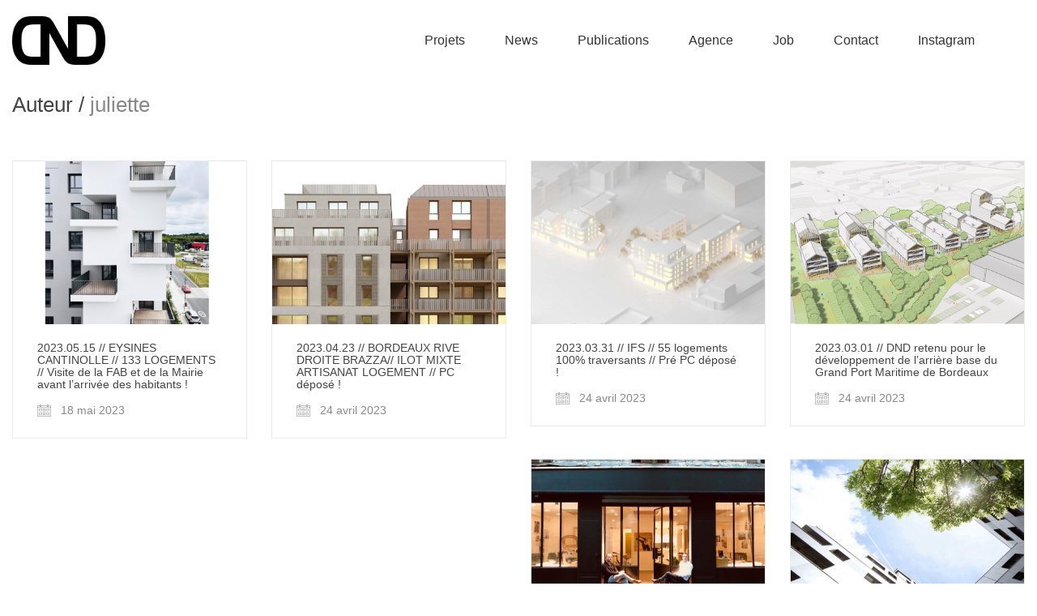

--- FILE ---
content_type: text/html; charset=UTF-8
request_url: http://dnd-architectes.fr/author/juliette/
body_size: 16289
content:
<!DOCTYPE html>
<html lang="fr-FR" class="no-js">
<head>
    <meta charset="UTF-8">
    <meta http-equiv="X-UA-Compatible" content="IE=edge">
    <meta name="viewport" content="width=device-width, initial-scale=1">

	<title>juliette &#8211; DND architectes</title>
<meta name='robots' content='max-image-preview:large' />
<link rel='dns-prefetch' href='//fonts.googleapis.com' />
<link rel="alternate" type="application/rss+xml" title="DND architectes &raquo; Flux" href="http://dnd-architectes.fr/feed/" />
<link rel="alternate" type="application/rss+xml" title="DND architectes &raquo; Flux des commentaires" href="http://dnd-architectes.fr/comments/feed/" />
<link rel="alternate" type="application/rss+xml" title="DND architectes &raquo; Flux des articles écrits par juliette" href="http://dnd-architectes.fr/author/juliette/feed/" />
<script>
window._wpemojiSettings = {"baseUrl":"https:\/\/s.w.org\/images\/core\/emoji\/14.0.0\/72x72\/","ext":".png","svgUrl":"https:\/\/s.w.org\/images\/core\/emoji\/14.0.0\/svg\/","svgExt":".svg","source":{"concatemoji":"http:\/\/dnd-architectes.fr\/wp-includes\/js\/wp-emoji-release.min.js?ver=6.2.8"}};
/*! This file is auto-generated */
!function(e,a,t){var n,r,o,i=a.createElement("canvas"),p=i.getContext&&i.getContext("2d");function s(e,t){p.clearRect(0,0,i.width,i.height),p.fillText(e,0,0);e=i.toDataURL();return p.clearRect(0,0,i.width,i.height),p.fillText(t,0,0),e===i.toDataURL()}function c(e){var t=a.createElement("script");t.src=e,t.defer=t.type="text/javascript",a.getElementsByTagName("head")[0].appendChild(t)}for(o=Array("flag","emoji"),t.supports={everything:!0,everythingExceptFlag:!0},r=0;r<o.length;r++)t.supports[o[r]]=function(e){if(p&&p.fillText)switch(p.textBaseline="top",p.font="600 32px Arial",e){case"flag":return s("\ud83c\udff3\ufe0f\u200d\u26a7\ufe0f","\ud83c\udff3\ufe0f\u200b\u26a7\ufe0f")?!1:!s("\ud83c\uddfa\ud83c\uddf3","\ud83c\uddfa\u200b\ud83c\uddf3")&&!s("\ud83c\udff4\udb40\udc67\udb40\udc62\udb40\udc65\udb40\udc6e\udb40\udc67\udb40\udc7f","\ud83c\udff4\u200b\udb40\udc67\u200b\udb40\udc62\u200b\udb40\udc65\u200b\udb40\udc6e\u200b\udb40\udc67\u200b\udb40\udc7f");case"emoji":return!s("\ud83e\udef1\ud83c\udffb\u200d\ud83e\udef2\ud83c\udfff","\ud83e\udef1\ud83c\udffb\u200b\ud83e\udef2\ud83c\udfff")}return!1}(o[r]),t.supports.everything=t.supports.everything&&t.supports[o[r]],"flag"!==o[r]&&(t.supports.everythingExceptFlag=t.supports.everythingExceptFlag&&t.supports[o[r]]);t.supports.everythingExceptFlag=t.supports.everythingExceptFlag&&!t.supports.flag,t.DOMReady=!1,t.readyCallback=function(){t.DOMReady=!0},t.supports.everything||(n=function(){t.readyCallback()},a.addEventListener?(a.addEventListener("DOMContentLoaded",n,!1),e.addEventListener("load",n,!1)):(e.attachEvent("onload",n),a.attachEvent("onreadystatechange",function(){"complete"===a.readyState&&t.readyCallback()})),(e=t.source||{}).concatemoji?c(e.concatemoji):e.wpemoji&&e.twemoji&&(c(e.twemoji),c(e.wpemoji)))}(window,document,window._wpemojiSettings);
</script>
<style>
img.wp-smiley,
img.emoji {
	display: inline !important;
	border: none !important;
	box-shadow: none !important;
	height: 1em !important;
	width: 1em !important;
	margin: 0 0.07em !important;
	vertical-align: -0.1em !important;
	background: none !important;
	padding: 0 !important;
}
</style>
	<link rel='stylesheet' id='layerslider-css' href='http://dnd-architectes.fr/wp-content/plugins/LayerSlider/static/layerslider/css/layerslider.css?ver=6.7.6' media='all' />
<style id='wp-block-library-inline-css'>
:root{--wp-admin-theme-color:#007cba;--wp-admin-theme-color--rgb:0,124,186;--wp-admin-theme-color-darker-10:#006ba1;--wp-admin-theme-color-darker-10--rgb:0,107,161;--wp-admin-theme-color-darker-20:#005a87;--wp-admin-theme-color-darker-20--rgb:0,90,135;--wp-admin-border-width-focus:2px;--wp-block-synced-color:#7a00df;--wp-block-synced-color--rgb:122,0,223}@media (-webkit-min-device-pixel-ratio:2),(min-resolution:192dpi){:root{--wp-admin-border-width-focus:1.5px}}.wp-element-button{cursor:pointer}:root{--wp--preset--font-size--normal:16px;--wp--preset--font-size--huge:42px}:root .has-very-light-gray-background-color{background-color:#eee}:root .has-very-dark-gray-background-color{background-color:#313131}:root .has-very-light-gray-color{color:#eee}:root .has-very-dark-gray-color{color:#313131}:root .has-vivid-green-cyan-to-vivid-cyan-blue-gradient-background{background:linear-gradient(135deg,#00d084,#0693e3)}:root .has-purple-crush-gradient-background{background:linear-gradient(135deg,#34e2e4,#4721fb 50%,#ab1dfe)}:root .has-hazy-dawn-gradient-background{background:linear-gradient(135deg,#faaca8,#dad0ec)}:root .has-subdued-olive-gradient-background{background:linear-gradient(135deg,#fafae1,#67a671)}:root .has-atomic-cream-gradient-background{background:linear-gradient(135deg,#fdd79a,#004a59)}:root .has-nightshade-gradient-background{background:linear-gradient(135deg,#330968,#31cdcf)}:root .has-midnight-gradient-background{background:linear-gradient(135deg,#020381,#2874fc)}.has-regular-font-size{font-size:1em}.has-larger-font-size{font-size:2.625em}.has-normal-font-size{font-size:var(--wp--preset--font-size--normal)}.has-huge-font-size{font-size:var(--wp--preset--font-size--huge)}.has-text-align-center{text-align:center}.has-text-align-left{text-align:left}.has-text-align-right{text-align:right}#end-resizable-editor-section{display:none}.aligncenter{clear:both}.items-justified-left{justify-content:flex-start}.items-justified-center{justify-content:center}.items-justified-right{justify-content:flex-end}.items-justified-space-between{justify-content:space-between}.screen-reader-text{clip:rect(1px,1px,1px,1px);word-wrap:normal!important;border:0;-webkit-clip-path:inset(50%);clip-path:inset(50%);height:1px;margin:-1px;overflow:hidden;padding:0;position:absolute;width:1px}.screen-reader-text:focus{clip:auto!important;background-color:#ddd;-webkit-clip-path:none;clip-path:none;color:#444;display:block;font-size:1em;height:auto;left:5px;line-height:normal;padding:15px 23px 14px;text-decoration:none;top:5px;width:auto;z-index:100000}html :where(.has-border-color){border-style:solid}html :where([style*=border-top-color]){border-top-style:solid}html :where([style*=border-right-color]){border-right-style:solid}html :where([style*=border-bottom-color]){border-bottom-style:solid}html :where([style*=border-left-color]){border-left-style:solid}html :where([style*=border-width]){border-style:solid}html :where([style*=border-top-width]){border-top-style:solid}html :where([style*=border-right-width]){border-right-style:solid}html :where([style*=border-bottom-width]){border-bottom-style:solid}html :where([style*=border-left-width]){border-left-style:solid}html :where(img[class*=wp-image-]){height:auto;max-width:100%}figure{margin:0 0 1em}html :where(.is-position-sticky){--wp-admin--admin-bar--position-offset:var(--wp-admin--admin-bar--height,0px)}@media screen and (max-width:600px){html :where(.is-position-sticky){--wp-admin--admin-bar--position-offset:0px}}
</style>
<link rel='stylesheet' id='classic-theme-styles-css' href='http://dnd-architectes.fr/wp-includes/css/classic-themes.min.css?ver=6.2.8' media='all' />
<style id='global-styles-inline-css'>
body{--wp--preset--color--black: #000000;--wp--preset--color--cyan-bluish-gray: #abb8c3;--wp--preset--color--white: #ffffff;--wp--preset--color--pale-pink: #f78da7;--wp--preset--color--vivid-red: #cf2e2e;--wp--preset--color--luminous-vivid-orange: #ff6900;--wp--preset--color--luminous-vivid-amber: #fcb900;--wp--preset--color--light-green-cyan: #7bdcb5;--wp--preset--color--vivid-green-cyan: #00d084;--wp--preset--color--pale-cyan-blue: #8ed1fc;--wp--preset--color--vivid-cyan-blue: #0693e3;--wp--preset--color--vivid-purple: #9b51e0;--wp--preset--gradient--vivid-cyan-blue-to-vivid-purple: linear-gradient(135deg,rgba(6,147,227,1) 0%,rgb(155,81,224) 100%);--wp--preset--gradient--light-green-cyan-to-vivid-green-cyan: linear-gradient(135deg,rgb(122,220,180) 0%,rgb(0,208,130) 100%);--wp--preset--gradient--luminous-vivid-amber-to-luminous-vivid-orange: linear-gradient(135deg,rgba(252,185,0,1) 0%,rgba(255,105,0,1) 100%);--wp--preset--gradient--luminous-vivid-orange-to-vivid-red: linear-gradient(135deg,rgba(255,105,0,1) 0%,rgb(207,46,46) 100%);--wp--preset--gradient--very-light-gray-to-cyan-bluish-gray: linear-gradient(135deg,rgb(238,238,238) 0%,rgb(169,184,195) 100%);--wp--preset--gradient--cool-to-warm-spectrum: linear-gradient(135deg,rgb(74,234,220) 0%,rgb(151,120,209) 20%,rgb(207,42,186) 40%,rgb(238,44,130) 60%,rgb(251,105,98) 80%,rgb(254,248,76) 100%);--wp--preset--gradient--blush-light-purple: linear-gradient(135deg,rgb(255,206,236) 0%,rgb(152,150,240) 100%);--wp--preset--gradient--blush-bordeaux: linear-gradient(135deg,rgb(254,205,165) 0%,rgb(254,45,45) 50%,rgb(107,0,62) 100%);--wp--preset--gradient--luminous-dusk: linear-gradient(135deg,rgb(255,203,112) 0%,rgb(199,81,192) 50%,rgb(65,88,208) 100%);--wp--preset--gradient--pale-ocean: linear-gradient(135deg,rgb(255,245,203) 0%,rgb(182,227,212) 50%,rgb(51,167,181) 100%);--wp--preset--gradient--electric-grass: linear-gradient(135deg,rgb(202,248,128) 0%,rgb(113,206,126) 100%);--wp--preset--gradient--midnight: linear-gradient(135deg,rgb(2,3,129) 0%,rgb(40,116,252) 100%);--wp--preset--duotone--dark-grayscale: url('#wp-duotone-dark-grayscale');--wp--preset--duotone--grayscale: url('#wp-duotone-grayscale');--wp--preset--duotone--purple-yellow: url('#wp-duotone-purple-yellow');--wp--preset--duotone--blue-red: url('#wp-duotone-blue-red');--wp--preset--duotone--midnight: url('#wp-duotone-midnight');--wp--preset--duotone--magenta-yellow: url('#wp-duotone-magenta-yellow');--wp--preset--duotone--purple-green: url('#wp-duotone-purple-green');--wp--preset--duotone--blue-orange: url('#wp-duotone-blue-orange');--wp--preset--font-size--small: 13px;--wp--preset--font-size--medium: 20px;--wp--preset--font-size--large: 36px;--wp--preset--font-size--x-large: 42px;--wp--preset--spacing--20: 0.44rem;--wp--preset--spacing--30: 0.67rem;--wp--preset--spacing--40: 1rem;--wp--preset--spacing--50: 1.5rem;--wp--preset--spacing--60: 2.25rem;--wp--preset--spacing--70: 3.38rem;--wp--preset--spacing--80: 5.06rem;--wp--preset--shadow--natural: 6px 6px 9px rgba(0, 0, 0, 0.2);--wp--preset--shadow--deep: 12px 12px 50px rgba(0, 0, 0, 0.4);--wp--preset--shadow--sharp: 6px 6px 0px rgba(0, 0, 0, 0.2);--wp--preset--shadow--outlined: 6px 6px 0px -3px rgba(255, 255, 255, 1), 6px 6px rgba(0, 0, 0, 1);--wp--preset--shadow--crisp: 6px 6px 0px rgba(0, 0, 0, 1);}:where(.is-layout-flex){gap: 0.5em;}body .is-layout-flow > .alignleft{float: left;margin-inline-start: 0;margin-inline-end: 2em;}body .is-layout-flow > .alignright{float: right;margin-inline-start: 2em;margin-inline-end: 0;}body .is-layout-flow > .aligncenter{margin-left: auto !important;margin-right: auto !important;}body .is-layout-constrained > .alignleft{float: left;margin-inline-start: 0;margin-inline-end: 2em;}body .is-layout-constrained > .alignright{float: right;margin-inline-start: 2em;margin-inline-end: 0;}body .is-layout-constrained > .aligncenter{margin-left: auto !important;margin-right: auto !important;}body .is-layout-constrained > :where(:not(.alignleft):not(.alignright):not(.alignfull)){max-width: var(--wp--style--global--content-size);margin-left: auto !important;margin-right: auto !important;}body .is-layout-constrained > .alignwide{max-width: var(--wp--style--global--wide-size);}body .is-layout-flex{display: flex;}body .is-layout-flex{flex-wrap: wrap;align-items: center;}body .is-layout-flex > *{margin: 0;}:where(.wp-block-columns.is-layout-flex){gap: 2em;}.has-black-color{color: var(--wp--preset--color--black) !important;}.has-cyan-bluish-gray-color{color: var(--wp--preset--color--cyan-bluish-gray) !important;}.has-white-color{color: var(--wp--preset--color--white) !important;}.has-pale-pink-color{color: var(--wp--preset--color--pale-pink) !important;}.has-vivid-red-color{color: var(--wp--preset--color--vivid-red) !important;}.has-luminous-vivid-orange-color{color: var(--wp--preset--color--luminous-vivid-orange) !important;}.has-luminous-vivid-amber-color{color: var(--wp--preset--color--luminous-vivid-amber) !important;}.has-light-green-cyan-color{color: var(--wp--preset--color--light-green-cyan) !important;}.has-vivid-green-cyan-color{color: var(--wp--preset--color--vivid-green-cyan) !important;}.has-pale-cyan-blue-color{color: var(--wp--preset--color--pale-cyan-blue) !important;}.has-vivid-cyan-blue-color{color: var(--wp--preset--color--vivid-cyan-blue) !important;}.has-vivid-purple-color{color: var(--wp--preset--color--vivid-purple) !important;}.has-black-background-color{background-color: var(--wp--preset--color--black) !important;}.has-cyan-bluish-gray-background-color{background-color: var(--wp--preset--color--cyan-bluish-gray) !important;}.has-white-background-color{background-color: var(--wp--preset--color--white) !important;}.has-pale-pink-background-color{background-color: var(--wp--preset--color--pale-pink) !important;}.has-vivid-red-background-color{background-color: var(--wp--preset--color--vivid-red) !important;}.has-luminous-vivid-orange-background-color{background-color: var(--wp--preset--color--luminous-vivid-orange) !important;}.has-luminous-vivid-amber-background-color{background-color: var(--wp--preset--color--luminous-vivid-amber) !important;}.has-light-green-cyan-background-color{background-color: var(--wp--preset--color--light-green-cyan) !important;}.has-vivid-green-cyan-background-color{background-color: var(--wp--preset--color--vivid-green-cyan) !important;}.has-pale-cyan-blue-background-color{background-color: var(--wp--preset--color--pale-cyan-blue) !important;}.has-vivid-cyan-blue-background-color{background-color: var(--wp--preset--color--vivid-cyan-blue) !important;}.has-vivid-purple-background-color{background-color: var(--wp--preset--color--vivid-purple) !important;}.has-black-border-color{border-color: var(--wp--preset--color--black) !important;}.has-cyan-bluish-gray-border-color{border-color: var(--wp--preset--color--cyan-bluish-gray) !important;}.has-white-border-color{border-color: var(--wp--preset--color--white) !important;}.has-pale-pink-border-color{border-color: var(--wp--preset--color--pale-pink) !important;}.has-vivid-red-border-color{border-color: var(--wp--preset--color--vivid-red) !important;}.has-luminous-vivid-orange-border-color{border-color: var(--wp--preset--color--luminous-vivid-orange) !important;}.has-luminous-vivid-amber-border-color{border-color: var(--wp--preset--color--luminous-vivid-amber) !important;}.has-light-green-cyan-border-color{border-color: var(--wp--preset--color--light-green-cyan) !important;}.has-vivid-green-cyan-border-color{border-color: var(--wp--preset--color--vivid-green-cyan) !important;}.has-pale-cyan-blue-border-color{border-color: var(--wp--preset--color--pale-cyan-blue) !important;}.has-vivid-cyan-blue-border-color{border-color: var(--wp--preset--color--vivid-cyan-blue) !important;}.has-vivid-purple-border-color{border-color: var(--wp--preset--color--vivid-purple) !important;}.has-vivid-cyan-blue-to-vivid-purple-gradient-background{background: var(--wp--preset--gradient--vivid-cyan-blue-to-vivid-purple) !important;}.has-light-green-cyan-to-vivid-green-cyan-gradient-background{background: var(--wp--preset--gradient--light-green-cyan-to-vivid-green-cyan) !important;}.has-luminous-vivid-amber-to-luminous-vivid-orange-gradient-background{background: var(--wp--preset--gradient--luminous-vivid-amber-to-luminous-vivid-orange) !important;}.has-luminous-vivid-orange-to-vivid-red-gradient-background{background: var(--wp--preset--gradient--luminous-vivid-orange-to-vivid-red) !important;}.has-very-light-gray-to-cyan-bluish-gray-gradient-background{background: var(--wp--preset--gradient--very-light-gray-to-cyan-bluish-gray) !important;}.has-cool-to-warm-spectrum-gradient-background{background: var(--wp--preset--gradient--cool-to-warm-spectrum) !important;}.has-blush-light-purple-gradient-background{background: var(--wp--preset--gradient--blush-light-purple) !important;}.has-blush-bordeaux-gradient-background{background: var(--wp--preset--gradient--blush-bordeaux) !important;}.has-luminous-dusk-gradient-background{background: var(--wp--preset--gradient--luminous-dusk) !important;}.has-pale-ocean-gradient-background{background: var(--wp--preset--gradient--pale-ocean) !important;}.has-electric-grass-gradient-background{background: var(--wp--preset--gradient--electric-grass) !important;}.has-midnight-gradient-background{background: var(--wp--preset--gradient--midnight) !important;}.has-small-font-size{font-size: var(--wp--preset--font-size--small) !important;}.has-medium-font-size{font-size: var(--wp--preset--font-size--medium) !important;}.has-large-font-size{font-size: var(--wp--preset--font-size--large) !important;}.has-x-large-font-size{font-size: var(--wp--preset--font-size--x-large) !important;}
</style>
<link rel='stylesheet' id='imt_font-awesome_vc-css' href='http://dnd-architectes.fr/wp-content/plugins/indeed-my-team-vc/files/css/font-awesome.min.css?ver=6.2.8' media='all' />
<link rel='stylesheet' id='imt_be_style_vc-css' href='http://dnd-architectes.fr/wp-content/plugins/indeed-my-team-vc/files/css/style.css?ver=6.2.8' media='all' />
<link rel='stylesheet' id='imt_owl_carousel_vc-css' href='http://dnd-architectes.fr/wp-content/plugins/indeed-my-team-vc/files/css/owl.carousel.css?ver=6.2.8' media='all' />
<link rel='stylesheet' id='rs-plugin-settings-css' href='http://dnd-architectes.fr/wp-content/plugins/revslider/public/assets/css/settings.css?ver=5.4.8' media='all' />
<style id='rs-plugin-settings-inline-css'>
#rs-demo-id {}
</style>
<link rel='stylesheet' id='bootstrap-css' href='http://dnd-architectes.fr/wp-content/themes/kalium/assets/css/bootstrap.css' media='all' />
<link rel='stylesheet' id='main-css' href='http://dnd-architectes.fr/wp-content/themes/kalium/assets/css/main.css?ver=2.8' media='all' />
<link rel='stylesheet' id='style-css' href='http://dnd-architectes.fr/wp-content/themes/kalium/style.css?ver=2.8' media='all' />
<link rel='stylesheet' id='custom-skin-css' href='http://dnd-architectes.fr/wp-content/themes/kalium/assets/css/custom-skin.css?ver=f3b996973fa6346a490f0a386b9bc93c' media='all' />
<link rel='stylesheet' id='typolab-7301181fb7545c29b2514b75e789fd21-css' href='https://fonts.googleapis.com/css?family=Mallanna%3Aregular&#038;subset=latin&#038;ver=b5a7f19eafed419ab889b04b01730f7f' media='all' />
<link rel='stylesheet' id='bsf-Defaults-css' href='http://dnd-architectes.fr/wp-content/uploads/smile_fonts/Defaults/Defaults.css?ver=6.2.8' media='all' />
<link rel='stylesheet' id='beeteam_front_slick_css-css' href='http://dnd-architectes.fr/wp-content/plugins/CodeCanyon_-_JPS_Ajax_Post_Layout_v1.9.0.7_-_Addon_For_Visual_Composer_-_12044774/library/slick/slick.css?ver=1.9.0.7' media='all' />
<link rel='stylesheet' id='beeteam_front_malihu_css-css' href='http://dnd-architectes.fr/wp-content/plugins/CodeCanyon_-_JPS_Ajax_Post_Layout_v1.9.0.7_-_Addon_For_Visual_Composer_-_12044774/library/malihu/jquery.mCustomScrollbar.min.css?ver=1.9.0.7' media='all' />
<link rel='stylesheet' id='beeteam_front_animate_css-css' href='http://dnd-architectes.fr/wp-content/plugins/CodeCanyon_-_JPS_Ajax_Post_Layout_v1.9.0.7_-_Addon_For_Visual_Composer_-_12044774/library/animate/animate.min.css?ver=1.9.0.7' media='all' />
<link rel='stylesheet' id='beeteam_front_rrssb_css-css' href='http://dnd-architectes.fr/wp-content/plugins/CodeCanyon_-_JPS_Ajax_Post_Layout_v1.9.0.7_-_Addon_For_Visual_Composer_-_12044774/library/social-share-buttons/rrssb.css?ver=1.9.0.7' media='all' />
<link rel='stylesheet' id='beeteam_front_priority_css-css' href='http://dnd-architectes.fr/wp-content/plugins/CodeCanyon_-_JPS_Ajax_Post_Layout_v1.9.0.7_-_Addon_For_Visual_Composer_-_12044774/library/priority-js/priority-nav-core.css?ver=1.9.0.7' media='all' />
<link rel='stylesheet' id='jps_bete_front_css-css' href='http://dnd-architectes.fr/wp-content/plugins/CodeCanyon_-_JPS_Ajax_Post_Layout_v1.9.0.7_-_Addon_For_Visual_Composer_-_12044774/library/minify/core-min.css?ver=1.9.0.7' media='all' />
    <script type="text/javascript">
        var ajaxurl = ajaxurl || 'http://dnd-architectes.fr/wp-admin/admin-ajax.php';
		    </script><style id="typolab-font-variants">.font-3{font-family:'Mallanna';font-weight:400}h1{font-size:20px}h2{font-size:18px}h3{font-size:16px}h4{font-size:15px}body,p{font-size:13px}.site-footer .footer-widgets .widget h1,.site-footer .footer-widgets .widget h2,.site-footer .footer-widgets .widget h3{font-size:16px}.site-footer .footer-widgets .widget .textwidget,.site-footer .footer-widgets .widget p{font-size:13px}.copyrights,.site-footer .footer-bottom-content a,.site-footer .footer-bottom-content p{font-size:12px}@media screen and (min-width:768px) and (max-width:992px){h1{font-size:14px}h2{font-size:13px}h3{font-size:14px}}@media screen and (max-width:768px){h1{font-size:14px}h2{font-size:13px}h3{font-size:13px}}</style><script src='http://dnd-architectes.fr/wp-includes/js/jquery/jquery.min.js?ver=3.6.4' id='jquery-core-js'></script>
<script src='http://dnd-architectes.fr/wp-includes/js/jquery/jquery-migrate.min.js?ver=3.4.0' id='jquery-migrate-js'></script>
<script src='http://dnd-architectes.fr/wp-content/plugins/LayerSlider/static/layerslider/js/layerslider.kreaturamedia.jquery.js?ver=6.7.6' id='layerslider-js'></script>
<script src='http://dnd-architectes.fr/wp-content/plugins/LayerSlider/static/layerslider/js/layerslider.transitions.js?ver=6.7.6' id='layerslider-transitions-js'></script>
<script src='http://dnd-architectes.fr/wp-content/plugins/indeed-my-team-vc/files/js/owl.carousel.js' id='imt_owl_carousel_vc-js'></script>
<script src='http://dnd-architectes.fr/wp-content/plugins/indeed-my-team-vc/files/js/isotope.pkgd.min.js' id='imt_isotope_pkgd_min_vc-js'></script>
<script src='http://dnd-architectes.fr/wp-content/plugins/revslider/public/assets/js/jquery.themepunch.tools.min.js?ver=5.4.8' id='tp-tools-js'></script>
<script src='http://dnd-architectes.fr/wp-content/plugins/revslider/public/assets/js/jquery.themepunch.revolution.min.js?ver=5.4.8' id='revmin-js'></script>
<meta name="generator" content="Powered by LayerSlider 6.7.6 - Multi-Purpose, Responsive, Parallax, Mobile-Friendly Slider Plugin for WordPress." />
<!-- LayerSlider updates and docs at: https://layerslider.kreaturamedia.com -->
<link rel="https://api.w.org/" href="http://dnd-architectes.fr/wp-json/" /><link rel="alternate" type="application/json" href="http://dnd-architectes.fr/wp-json/wp/v2/users/2" /><link rel="EditURI" type="application/rsd+xml" title="RSD" href="http://dnd-architectes.fr/xmlrpc.php?rsd" />
<link rel="wlwmanifest" type="application/wlwmanifest+xml" href="http://dnd-architectes.fr/wp-includes/wlwmanifest.xml" />
<meta name="generator" content="WordPress 6.2.8" />
<svg xmlns="http://www.w3.org/2000/svg" style="display:none;">
					<symbol id="bete-awesome-svg-chat-bubble-two" viewBox="0 0 512 512">
						<path d="m201 110c-29 0-56 5-82 15c-25 9-45 23-60 40c-15 17-22 35-22 54c0 16 5 31 15 46c10 14 24 27 42 37l28 16l-10 24c6-4 12-7 18-11l12-9l15 3c15 3 30 4 44 4c29 0 57-5 82-15c25-10 45-23 60-40c15-17 23-35 23-55c0-19-8-37-23-54c-15-17-35-31-60-40c-25-10-53-15-82-15z m0-37c37 0 70 7 101 20c31 13 56 31 73 53c18 22 27 47 27 73c0 27-9 51-27 74c-17 22-42 40-73 53c-31 13-64 20-101 20c-16 0-33-2-50-5c-24 17-50 29-80 37c-6 1-15 3-24 4l-1 0c-2 0-4 0-6-2c-2-2-3-4-3-6c0-1 0-1 0-2c0-1 0-1 0-2c0 0 0-1 0-1l1-2c0 0 0 0 1-1c1-1 1-2 1-2c0 0 1 0 1-1c1-1 2-2 2-2c1-1 3-3 6-7c4-3 6-6 8-8c1-2 3-5 6-8c3-4 5-8 7-11c2-4 4-8 6-13c-24-14-42-31-56-51c-13-20-20-41-20-64c0-26 9-51 27-73c18-22 42-40 73-53c31-13 65-20 101-20z m235 334c2 5 4 9 6 13c2 4 4 7 7 11c3 3 5 6 6 8c2 2 4 5 8 8c3 4 5 6 6 8c1 0 1 0 2 1c0 1 1 1 1 1c0 1 1 1 1 2c0 0 1 1 1 1l1 2c0 0 0 0 0 1c1 2 1 2 0 2c0 0 0 1 0 2c0 3-2 5-4 6c-1 2-4 3-6 2c-9-1-18-2-24-4c-30-8-56-20-80-37c-17 3-34 5-50 5c-52 0-97-13-135-38c11 1 19 1 25 1c31 0 60-4 88-13c29-8 54-20 76-36c24-18 42-38 55-61c12-23 19-47 19-73c0-14-2-29-7-43c25 14 44 30 59 51c14 20 21 42 21 66c0 22-7 44-20 64c-14 20-32 36-56 50z"/>
					</symbol>
					
					<symbol id="bete-awesome-svg-eye" viewBox="0 0 512 512">
						<path d="m475 274c-29-45-65-78-108-101c11 20 17 42 17 65c0 35-13 65-38 90c-25 25-55 38-90 38c-35 0-65-13-90-38c-25-25-38-55-38-90c0-23 6-45 17-65c-43 23-79 56-108 101c25 39 57 70 95 94c38 23 79 34 124 34c45 0 86-11 124-34c38-24 70-55 95-94z m-205-109c0-4-2-7-4-10c-3-3-6-4-10-4c-24 0-44 8-61 25c-17 17-26 38-26 62c0 4 1 7 4 9c3 3 6 4 10 4c4 0 7-1 10-4c2-2 4-5 4-9c0-17 5-31 17-42c12-12 26-18 42-18c4 0 7-1 10-4c2-2 4-6 4-9z m242 109c0 7-2 13-6 20c-26 44-62 79-107 105c-45 27-93 40-143 40c-50 0-98-13-143-40c-45-26-81-61-107-105c-4-7-6-13-6-20c0-6 2-13 6-19c26-44 62-79 107-106c45-26 93-39 143-39c50 0 98 13 143 39c45 27 81 62 107 106c4 6 6 13 6 19z"/>
					</symbol>
					
					<symbol id="bete-awesome-svg-clock" viewBox="0 0 512 512">
						<path d="m293 155l0 128c0 3-1 5-3 7c-2 2-4 3-7 3l-91 0c-3 0-5-1-7-3c-1-2-2-4-2-7l0-18c0-3 1-5 2-6c2-2 4-3 7-3l64 0l0-101c0-2 1-4 3-6c1-2 3-3 6-3l18 0c3 0 5 1 7 3c2 2 3 4 3 6z m118 101c0-28-7-54-20-78c-14-24-33-43-57-57c-24-13-50-20-78-20c-28 0-54 7-78 20c-24 14-43 33-57 57c-13 24-20 50-20 78c0 28 7 54 20 78c14 24 33 43 57 57c24 13 50 20 78 20c28 0 54-7 78-20c24-14 43-33 57-57c13-24 20-50 20-78z m64 0c0 40-9 77-29 110c-20 34-46 60-80 80c-33 20-70 29-110 29c-40 0-77-9-110-29c-34-20-60-46-80-80c-20-33-29-70-29-110c0-40 9-77 29-110c20-34 46-60 80-80c33-20 70-29 110-29c40 0 77 9 110 29c34 20 60 46 80 80c20 33 29 70 29 110z"/>
					</symbol>
					
					<symbol id="bete-awesome-svg-hospital-square" viewBox="0 0 512 512">
						<path d="m402 274l0-36c0-5-2-10-5-13c-4-4-8-6-13-6l-91 0l0-91c0-5-2-9-6-13c-3-3-8-5-13-5l-36 0c-5 0-10 2-13 5c-4 4-6 8-6 13l0 91l-91 0c-5 0-9 2-13 6c-3 3-5 8-5 13l0 36c0 5 2 10 5 13c4 4 8 6 13 6l91 0l0 91c0 5 2 9 6 13c3 3 8 5 13 5l36 0c5 0 10-2 13-5c4-4 6-8 6-13l0-91l91 0c5 0 9-2 13-6c3-3 5-8 5-13z m73-155l0 274c0 23-8 42-24 58c-16 16-35 24-58 24l-274 0c-23 0-42-8-58-24c-16-16-24-35-24-58l0-274c0-23 8-42 24-58c16-16 35-24 58-24l274 0c23 0 42 8 58 24c16 16 24 35 24 58z"/>
					</symbol>
					
					<symbol id="bete-awesome-svg-user" viewBox="0 0 512 512">
						<path d="m457 401c0 23-7 41-21 55c-14 13-32 19-55 19l-250 0c-23 0-41-6-55-19c-14-14-21-32-21-55c0-10 0-20 1-29c1-10 2-20 4-31c2-11 4-22 7-31c3-10 8-19 13-28c5-9 11-17 17-23c7-7 15-12 25-16c9-3 20-5 32-5c1 0 5 2 12 6c6 4 13 9 21 14c8 5 18 9 31 13c13 4 25 6 38 6c13 0 25-2 38-6c13-4 23-8 31-13c8-5 15-10 21-14c7-4 11-6 12-6c12 0 23 2 32 5c10 4 18 9 25 16c6 6 12 14 17 23c5 9 10 18 13 28c3 9 5 20 7 31c2 11 3 21 4 31c1 9 1 19 1 29z m-91-255c0 31-11 56-32 78c-22 21-48 32-78 32c-30 0-56-11-78-32c-21-22-32-47-32-78c0-30 11-56 32-77c22-22 48-32 78-32c30 0 56 10 78 32c21 21 32 47 32 77z"/>
					</symbol>
					
					<symbol id="bete-awesome-svg-present-gift" viewBox="0 0 512 512">
						<path d="m302 387l0-204l-92 0l0 204c0 5 2 9 5 11c4 3 8 4 14 4l54 0c6 0 10-1 14-4c3-2 5-6 5-11z m-131-241l56 0l-36-46c-5-6-11-9-20-9c-7 0-14 3-19 8c-5 6-8 12-8 20c0 7 3 14 8 19c5 6 12 8 19 8z m197-27c0-8-3-14-8-20c-5-5-12-8-19-8c-9 0-15 3-20 9l-36 46l56 0c7 0 14-2 19-8c5-5 8-12 8-19z m107 73l0 91c0 3 0 5-2 7c-2 2-4 3-7 3l-27 0l0 118c0 8-3 15-8 20c-5 5-12 8-20 8l-310 0c-8 0-15-3-20-8c-5-5-8-12-8-20l0-118l-27 0c-3 0-5-1-7-3c-2-2-2-4-2-7l0-91c0-3 0-5 2-7c2-1 4-2 7-2l125 0c-17 0-32-6-45-19c-12-12-19-27-19-45c0-18 7-33 19-45c13-13 28-19 45-19c21 0 37 7 48 22l37 47l37-47c11-15 27-22 48-22c17 0 32 6 45 19c12 12 19 27 19 45c0 18-7 33-19 45c-13 13-28 19-45 19l125 0c3 0 5 1 7 2c2 2 2 4 2 7z"/>
					</symbol>
					
					<symbol id="bete-awesome-svg-facebook" viewBox="0 0 28 28">
						<path d="M26.4 0H2.6C1.714 0 0 1.715 0 2.6v23.8c0 .884 1.715 2.6 2.6 2.6h12.393V17.988h-3.996v-3.98h3.997v-3.062c0-3.746 2.835-5.97 6.177-5.97 1.6 0 2.444.173 2.845.226v3.792H21.18c-1.817 0-2.156.9-2.156 2.168v2.847h5.045l-.66 3.978h-4.386V29H26.4c.884 0 2.6-1.716 2.6-2.6V2.6c0-.885-1.716-2.6-2.6-2.6z" class="cls-2" fill-rule="evenodd" />
					</symbol>
					
					<symbol id="bete-awesome-svg-twitter" viewBox="0 0 28 28">
						<path d="M24.253 8.756C24.69 17.08 18.297 24.182 9.97 24.62c-3.122.162-6.22-.646-8.86-2.32 2.702.18 5.375-.648 7.507-2.32-2.072-.248-3.818-1.662-4.49-3.64.802.13 1.62.077 2.4-.154-2.482-.466-4.312-2.586-4.412-5.11.688.276 1.426.408 2.168.387-2.135-1.65-2.73-4.62-1.394-6.965C5.574 7.816 9.54 9.84 13.802 10.07c-.842-2.738.694-5.64 3.434-6.48 2.018-.624 4.212.043 5.546 1.682 1.186-.213 2.318-.662 3.33-1.317-.386 1.256-1.248 2.312-2.4 2.942 1.048-.106 2.07-.394 3.02-.85-.458 1.182-1.343 2.15-2.48 2.71z"/>
					</symbol>
					
					<symbol id="bete-awesome-svg-google-plus" viewBox="0 0 28 28">
						<path d="M14.703 15.854l-1.22-.948c-.37-.308-.88-.715-.88-1.46 0-.747.51-1.222.95-1.662 1.42-1.12 2.84-2.31 2.84-4.817 0-2.58-1.62-3.937-2.4-4.58h2.098l2.203-1.384h-6.67c-1.83 0-4.467.433-6.398 2.027C3.768 4.287 3.06 6.018 3.06 7.576c0 2.634 2.02 5.328 5.603 5.328.34 0 .71-.033 1.083-.068-.167.408-.336.748-.336 1.324 0 1.04.55 1.685 1.01 2.297-1.523.104-4.37.273-6.466 1.562-1.998 1.187-2.605 2.915-2.605 4.136 0 2.512 2.357 4.84 7.288 4.84 5.822 0 8.904-3.223 8.904-6.41.008-2.327-1.36-3.49-2.83-4.73h-.01zM10.27 11.95c-2.913 0-4.232-3.764-4.232-6.036 0-.884.168-1.797.744-2.51.543-.68 1.49-1.12 2.372-1.12 2.807 0 4.256 3.797 4.256 6.24 0 .613-.067 1.695-.845 2.48-.537.55-1.438.947-2.295.95v-.003zm.032 13.66c-3.62 0-5.957-1.733-5.957-4.143 0-2.408 2.165-3.223 2.91-3.492 1.422-.48 3.25-.545 3.556-.545.34 0 .52 0 .767.034 2.574 1.838 3.706 2.757 3.706 4.48-.002 2.072-1.736 3.664-4.982 3.648l.002.017zM23.254 11.89V8.52H21.57v3.37H18.2v1.714h3.367v3.4h1.684v-3.4h3.4V11.89"/>
					</symbol>
					
					<symbol id="bete-awesome-svg-pinterest" viewBox="0 0 28 28">
						<path d="M14.02 1.57c-7.06 0-12.784 5.723-12.784 12.785S6.96 27.14 14.02 27.14c7.062 0 12.786-5.725 12.786-12.785 0-7.06-5.724-12.785-12.785-12.785zm1.24 17.085c-1.16-.09-1.648-.666-2.558-1.22-.5 2.627-1.113 5.146-2.925 6.46-.56-3.972.822-6.952 1.462-10.117-1.094-1.84.13-5.545 2.437-4.632 2.837 1.123-2.458 6.842 1.1 7.557 3.71.744 5.226-6.44 2.924-8.775-3.324-3.374-9.677-.077-8.896 4.754.19 1.178 1.408 1.538.49 3.168-2.13-.472-2.764-2.15-2.683-4.388.132-3.662 3.292-6.227 6.46-6.582 4.008-.448 7.772 1.474 8.29 5.24.58 4.254-1.815 8.864-6.1 8.532v.003z"/>
					</symbol>
					
					<symbol id="bete-awesome-svg-tumblr" viewBox="0 0 510 510">
						<path d="M459,0H51C22.95,0,0,22.95,0,51v408c0,28.05,22.95,51,51,51h408c28.05,0,51-22.95,51-51V51C510,22.95,487.05,0,459,0zM357,229.5h-76.5c0,0,0,96.9,0,99.45c0,17.85,2.55,28.05,28.05,28.05c22.95,0,48.45,0,48.45,0v76.5c0,0-25.5,2.55-53.55,2.55c-66.3,0-99.45-40.8-99.45-86.7c0-30.6,0-119.85,0-119.85h-51v-71.4c61.2-5.1,66.3-51,71.4-81.6h56.1V153H357V229.5z"/>
					</symbol>
					
					<symbol id="bete-awesome-svg-linkedin" viewBox="0 0 28 28">
						<path d="M25.424 15.887v8.447h-4.896v-7.882c0-1.98-.71-3.33-2.48-3.33-1.354 0-2.158.91-2.514 1.802-.13.315-.162.753-.162 1.194v8.216h-4.9s.067-13.35 0-14.73h4.9v2.087c-.01.017-.023.033-.033.05h.032v-.05c.65-1.002 1.812-2.435 4.414-2.435 3.222 0 5.638 2.106 5.638 6.632zM5.348 2.5c-1.676 0-2.772 1.093-2.772 2.54 0 1.42 1.066 2.538 2.717 2.546h.032c1.71 0 2.77-1.132 2.77-2.546C8.056 3.593 7.02 2.5 5.344 2.5h.005zm-2.48 21.834h4.896V9.604H2.867v14.73z"/>
					</symbol>
					
					<symbol id="bete-awesome-svg-email" viewBox="0 0 28 28">
						<path d="M20.11 26.147c-2.335 1.05-4.36 1.4-7.124 1.4C6.524 27.548.84 22.916.84 15.284.84 7.343 6.602.45 15.4.45c6.854 0 11.8 4.7 11.8 11.252 0 5.684-3.193 9.265-7.398 9.3-1.83 0-3.153-.934-3.347-2.997h-.077c-1.208 1.986-2.96 2.997-5.023 2.997-2.532 0-4.36-1.868-4.36-5.062 0-4.75 3.503-9.07 9.11-9.07 1.713 0 3.7.4 4.6.972l-1.17 7.203c-.387 2.298-.115 3.3 1 3.4 1.674 0 3.774-2.102 3.774-6.58 0-5.06-3.27-8.994-9.304-8.994C9.05 2.87 3.83 7.545 3.83 14.97c0 6.5 4.2 10.2 10 10.202 1.987 0 4.09-.43 5.647-1.245l.634 2.22zM16.647 10.1c-.31-.078-.7-.155-1.207-.155-2.572 0-4.596 2.53-4.596 5.53 0 1.5.7 2.4 1.9 2.4 1.44 0 2.96-1.83 3.31-4.088l.592-3.72z"/>
					</symbol>
					
					<symbol id="bete-awesome-svg-calendar" viewBox="0 0 512 512">
						<path d="m55 475l82 0l0-82l-82 0z m100 0l92 0l0-82l-92 0z m-100-100l82 0l0-92l-82 0z m100 0l92 0l0-92l-92 0z m-100-110l82 0l0-82l-82 0z m210 210l92 0l0-82l-92 0z m-110-210l92 0l0-82l-92 0z m220 210l82 0l0-82l-82 0z m-110-100l92 0l0-92l-92 0z m-100-247l0-82c0-3-1-5-3-7c-2-2-4-2-7-2l-18 0c-2 0-4 0-6 2c-2 2-3 4-3 7l0 82c0 2 1 5 3 6c2 2 4 3 6 3l18 0c3 0 5-1 7-3c2-1 3-4 3-6z m210 247l82 0l0-92l-82 0z m-110-110l92 0l0-82l-92 0z m110 0l82 0l0-82l-82 0z m9-137l0-82c0-3-1-5-3-7c-2-2-4-2-6-2l-18 0c-3 0-5 0-7 2c-2 2-3 4-3 7l0 82c0 2 1 5 3 6c2 2 4 3 7 3l18 0c2 0 4-1 6-3c2-1 3-4 3-6z m110-18l0 365c0 10-4 19-11 26c-7 7-16 11-26 11l-402 0c-10 0-19-4-26-11c-7-7-11-16-11-26l0-365c0-10 4-19 11-26c7-7 16-11 26-11l36 0l0-27c0-13 5-24 14-33c9-9 20-13 32-13l18 0c13 0 24 4 33 13c9 9 13 20 13 33l0 27l110 0l0-27c0-13 4-24 13-33c9-9 20-13 33-13l18 0c12 0 23 4 32 13c9 9 14 20 14 33l0 27l36 0c10 0 19 4 26 11c7 7 11 16 11 26z"/>
					</symbol>
					
					<symbol id="bete-awesome-svg-folder-open" viewBox="0 0 512 512">
					  <path d="m501 271c0 5-3 11-8 18l-90 105c-7 9-18 17-32 23c-14 7-26 10-38 10l-290 0c-6 0-12-1-16-4c-5-2-8-6-8-11c0-6 3-12 9-18l89-105c8-10 19-17 32-24c14-6 27-9 39-9l290 0c6 0 11 1 16 3c5 3 7 7 7 12z m-91-92l0 43l-222 0c-17 0-34 4-53 13c-18 8-33 19-44 31l-89 106l-2 2c0-1 0-2 0-4c0-1 0-2 0-3l0-256c0-16 6-30 18-42c11-12 25-18 42-18l85 0c16 0 30 6 42 18c12 12 18 26 18 42l0 8l145 0c16 0 30 6 42 18c12 12 18 26 18 42z"/>
					</symbol>
					
					<symbol id="bete-awesome-svg-resize-expand" viewBox="0 0 512 512">
					  <path d="m252 302c0 2-1 4-3 6l-94 95l41 41c3 4 5 8 5 13c0 5-2 9-5 13c-4 4-8 5-13 5l-128 0c-5 0-9-1-13-5c-4-4-5-8-5-13l0-128c0-5 1-9 5-13c4-3 8-5 13-5c5 0 9 2 13 5l41 41l95-94c2-2 4-3 6-3c3 0 5 1 7 3l32 32c2 2 3 4 3 7z m223-247l0 128c0 5-1 9-5 13c-4 3-8 5-13 5c-5 0-9-2-13-5l-41-41l-95 94c-2 2-4 3-6 3c-3 0-5-1-7-3l-32-32c-2-2-3-4-3-7c0-2 1-4 3-6l94-95l-41-41c-3-4-5-8-5-13c0-5 2-9 5-13c4-4 8-5 13-5l128 0c5 0 9 1 13 5c4 4 5 8 5 13z"/>
					</symbol>
					
				</svg>        <meta name="theme-color" content="#dd9933"><script>var mobile_menu_breakpoint = 769;</script><style>@media screen and (min-width:770px) { .mobile-menu-wrapper,.mobile-menu-overlay,.standard-menu-container .menu-bar-hidden-desktop {
display: none;

} }</style><style>@media screen and (max-width:769px) { .standard-menu-container > div,.standard-menu-container > nav,.main-header.menu-type-standard-menu .standard-menu-container div.menu>ul,.main-header.menu-type-standard-menu .standard-menu-container ul.menu,.menu-cart-icon-container {
display: none;

} }</style><style id="theme-custom-css">
.portfolio-full-bg-slider .image-entry {    z-index: 1;    position: absolute;    left: 0;    right: 0;    top: 0;    bottom: 0;    cursor: default!important;}html body{cursor: pointer !important;cursor: auto !important;}.single-portfolio-holder.portfolio-type-5 .portfolio-description-container .portfolio-description-showinfo {    padding: 0px 10px !important;}.single-portfolio-holder.portfolio-type-5 .portfolio-slider-nav {       background-color: rgba(150,150, 150, 0.5) !important;    }.container {   width:100%; !important;}.menu-column{    padding-right:5%;}.portfolio-holder .thumb .hover-state.hover-style-white h3 a {color: #111;font-size: 13px;} header.main-header {    background-color: rgba(255, 255, 255, 0.8);}    .single-portfolio-holder.portfolio-type-5 .portfolio-description-container {    background: rgba(255, 255, 255, 0.70) !important;}        .single-portfolio-holder.portfolio-type-5 .portfolio-description-container .portfolio-description-fullinfo {    background: none;}.theme_3 .member-job {    color: #777;    font-size: 87%;    font-style: normal;    line-height: 100%;    text-transform: none;    }@media screen and (max-width: 768px){.section-title h1, .section-title h2, .section-title h3 {    font-size: 16px !important; }.single-portfolio-holder.portfolio-type-5 .portfolio-navigation {    right: 0px!important;    bottom: 5px!important;}body, p {    font-size: 13px !important;}}@media screen and (min-width: 768px){H3{        font-size :14px !important}body, p {    font-size: 13px !important;}}
</style><style>.recentcomments a{display:inline !important;padding:0 !important;margin:0 !important;}</style><meta name="generator" content="Powered by WPBakery Page Builder - drag and drop page builder for WordPress."/>
<!--[if lte IE 9]><link rel="stylesheet" type="text/css" href="http://dnd-architectes.fr/wp-content/plugins/js_composer/assets/css/vc_lte_ie9.min.css" media="screen"><![endif]--><meta name="generator" content="Powered by Slider Revolution 5.4.8 - responsive, Mobile-Friendly Slider Plugin for WordPress with comfortable drag and drop interface." />
<link rel="icon" href="http://dnd-architectes.fr/wp-content/uploads/2020/12/favicon-dnd-16px.png" sizes="32x32" />
<link rel="icon" href="http://dnd-architectes.fr/wp-content/uploads/2020/12/favicon-dnd-16px.png" sizes="192x192" />
<link rel="apple-touch-icon" href="http://dnd-architectes.fr/wp-content/uploads/2020/12/favicon-dnd-16px.png" />
<meta name="msapplication-TileImage" content="http://dnd-architectes.fr/wp-content/uploads/2020/12/favicon-dnd-16px.png" />
<script type="text/javascript">function setREVStartSize(e){									
						try{ e.c=jQuery(e.c);var i=jQuery(window).width(),t=9999,r=0,n=0,l=0,f=0,s=0,h=0;
							if(e.responsiveLevels&&(jQuery.each(e.responsiveLevels,function(e,f){f>i&&(t=r=f,l=e),i>f&&f>r&&(r=f,n=e)}),t>r&&(l=n)),f=e.gridheight[l]||e.gridheight[0]||e.gridheight,s=e.gridwidth[l]||e.gridwidth[0]||e.gridwidth,h=i/s,h=h>1?1:h,f=Math.round(h*f),"fullscreen"==e.sliderLayout){var u=(e.c.width(),jQuery(window).height());if(void 0!=e.fullScreenOffsetContainer){var c=e.fullScreenOffsetContainer.split(",");if (c) jQuery.each(c,function(e,i){u=jQuery(i).length>0?u-jQuery(i).outerHeight(!0):u}),e.fullScreenOffset.split("%").length>1&&void 0!=e.fullScreenOffset&&e.fullScreenOffset.length>0?u-=jQuery(window).height()*parseInt(e.fullScreenOffset,0)/100:void 0!=e.fullScreenOffset&&e.fullScreenOffset.length>0&&(u-=parseInt(e.fullScreenOffset,0))}f=u}else void 0!=e.minHeight&&f<e.minHeight&&(f=e.minHeight);e.c.closest(".rev_slider_wrapper").css({height:f})					
						}catch(d){console.log("Failure at Presize of Slider:"+d)}						
					};</script>
<noscript><style type="text/css"> .wpb_animate_when_almost_visible { opacity: 1; }</style></noscript></head>
<body class="archive author author-juliette author-2 wp-embed-responsive wpb-js-composer js-comp-ver-5.5.5 vc_responsive">

<div class="mobile-menu-wrapper mobile-menu-slide">
	
	<div class="mobile-menu-container">
		
		<ul id="menu-job" class="menu"><li id="menu-item-1419" class="menu-item menu-item-type-post_type menu-item-object-page menu-item-home menu-item-1419"><a href="http://dnd-architectes.fr/">Projets</a></li>
<li id="menu-item-1096" class="menu-item menu-item-type-post_type menu-item-object-page current_page_parent menu-item-1096"><a href="http://dnd-architectes.fr/news/">News</a></li>
<li id="menu-item-1095" class="menu-item menu-item-type-post_type menu-item-object-page menu-item-1095"><a href="http://dnd-architectes.fr/publications/">Publications</a></li>
<li id="menu-item-1098" class="menu-item menu-item-type-post_type menu-item-object-page menu-item-1098"><a href="http://dnd-architectes.fr/agence/">Agence</a></li>
<li id="menu-item-1093" class="menu-item menu-item-type-post_type menu-item-object-page menu-item-1093"><a href="http://dnd-architectes.fr/job/">Job</a></li>
<li id="menu-item-1094" class="menu-item menu-item-type-post_type menu-item-object-page menu-item-1094"><a href="http://dnd-architectes.fr/contact/">Contact</a></li>
<li id="menu-item-1692" class="menu-item menu-item-type-custom menu-item-object-custom menu-item-1692"><a href="https://www.instagram.com/dndarchitectes/">Instagram</a></li>
</ul>		
				<form role="search" method="get" class="search-form" action="http://dnd-architectes.fr/">
			<input type="search" class="search-field" placeholder="Rechercher…" value="" name="s" id="search_mobile_inp" />
			
			<label for="search_mobile_inp">
				<i class="fa fa-search"></i>
			</label>
			
			<input type="submit" class="search-submit" value="Soumettre" />
		</form>
				
		
        		
	</div>
	
</div>

<div class="mobile-menu-overlay"></div><div class="sidebar-menu-wrapper menu-type-standard-menu sidebar-alignment-left menu-skin-main">
	<div class="sidebar-menu-container">
		
		<a class="sidebar-menu-close" href="#"></a>
		
				<div class="sidebar-main-menu">
			<ul id="menu-job-1" class="menu"><li class="menu-item menu-item-type-post_type menu-item-object-page menu-item-home menu-item-1419"><a href="http://dnd-architectes.fr/"><span>Projets</span></a></li>
<li class="menu-item menu-item-type-post_type menu-item-object-page current_page_parent menu-item-1096"><a href="http://dnd-architectes.fr/news/"><span>News</span></a></li>
<li class="menu-item menu-item-type-post_type menu-item-object-page menu-item-1095"><a href="http://dnd-architectes.fr/publications/"><span>Publications</span></a></li>
<li class="menu-item menu-item-type-post_type menu-item-object-page menu-item-1098"><a href="http://dnd-architectes.fr/agence/"><span>Agence</span></a></li>
<li class="menu-item menu-item-type-post_type menu-item-object-page menu-item-1093"><a href="http://dnd-architectes.fr/job/"><span>Job</span></a></li>
<li class="menu-item menu-item-type-post_type menu-item-object-page menu-item-1094"><a href="http://dnd-architectes.fr/contact/"><span>Contact</span></a></li>
<li class="menu-item menu-item-type-custom menu-item-object-custom menu-item-1692"><a href="https://www.instagram.com/dndarchitectes/"><span>Instagram</span></a></li>
</ul>		</div>
				
				<div class="sidebar-menu-widgets blog-sidebar">
			
		<div id="recent-posts-3" class="widget widget_recent_entries">
		<h2 class="widgettitle">Actualités</h2>

		<ul>
											<li>
					<a href="http://dnd-architectes.fr/2023_05_15_eysines_cantinolle_133_logements_visite/">2023.05.15 // EYSINES CANTINOLLE // 133 LOGEMENTS // Visite de la FAB et de la Mairie avant l&rsquo;arrivée des habitants !</a>
									</li>
											<li>
					<a href="http://dnd-architectes.fr/2023-04-23-bordeaux-rive-droite-brazza/ilot-mixte-artisanat-logement/">2023.04.23 // BORDEAUX RIVE DROITE BRAZZA// ILOT MIXTE ARTISANAT LOGEMENT // PC déposé !</a>
									</li>
											<li>
					<a href="http://dnd-architectes.fr/2023-03-31-ifs-55-logements-traversants-pre-pc/">2023.03.31 // IFS // 55 logements 100% traversants // Pré PC déposé !</a>
									</li>
											<li>
					<a href="http://dnd-architectes.fr/2023-03-01-dnd-retenu-pour-le-developpement-de-larriere-base-du-grand-port-maritime-de-bordeaux/">2023.03.01 // DND retenu pour le développement de l&rsquo;arrière base du Grand Port Maritime de Bordeaux</a>
									</li>
											<li>
					<a href="http://dnd-architectes.fr/20180919-soiree-dinauguration-de-lagence-dnd-18-rue-beccaria-75012-paris/">2018.09.19 // SOIRÉE D&rsquo;INAUGURATION DE L&rsquo;AGENCE DND // 18 rue Beccaria, 75012 Paris</a>
									</li>
					</ul>

		</div>		</div>
				
	</div>
</div>

<div class="sidebar-menu-disabler"></div>
<div class="wrapper" id="main-wrapper">

	<style>header.site-header {
padding-top: 20px;

}</style><style>header.site-header {
padding-bottom: 15px;

}</style><header class="site-header main-header menu-type-standard-menu is-sticky">
	
	<div class="container">

		<div class="logo-and-menu-container">
			
						
			<div itemscope itemtype="http://schema.org/Organization" class="logo-column">
				
				<style>.header-logo.logo-image {
width: 115px;
 height: 59.608333333333px;

}</style><style>@media screen and (max-width: 769px) { .header-logo.logo-image {
width: 55px ;
 height: 28.508333333333px ;

} }</style><a itemprop="url" href="http://dnd-architectes.fr" class="header-logo logo-image">
		<img itemprop="logo" src="//dnd-architectes.fr/wp-content/uploads/2017/10/logo.png" width="600" height="311" class="main-logo" alt="DND architectes" />
</a>

				
			</div>
			
							
			<div class="menu-column">
								<div class="menu-items-blocks standard-menu-container menu-skin-main reveal-from-top">
						
						<nav><ul id="menu-job-2" class="menu"><li class="menu-item menu-item-type-post_type menu-item-object-page menu-item-home menu-item-1419"><a href="http://dnd-architectes.fr/"><span>Projets</span></a></li>
<li class="menu-item menu-item-type-post_type menu-item-object-page current_page_parent menu-item-1096"><a href="http://dnd-architectes.fr/news/"><span>News</span></a></li>
<li class="menu-item menu-item-type-post_type menu-item-object-page menu-item-1095"><a href="http://dnd-architectes.fr/publications/"><span>Publications</span></a></li>
<li class="menu-item menu-item-type-post_type menu-item-object-page menu-item-1098"><a href="http://dnd-architectes.fr/agence/"><span>Agence</span></a></li>
<li class="menu-item menu-item-type-post_type menu-item-object-page menu-item-1093"><a href="http://dnd-architectes.fr/job/"><span>Job</span></a></li>
<li class="menu-item menu-item-type-post_type menu-item-object-page menu-item-1094"><a href="http://dnd-architectes.fr/contact/"><span>Contact</span></a></li>
<li class="menu-item menu-item-type-custom menu-item-object-custom menu-item-1692"><a href="https://www.instagram.com/dndarchitectes/"><span>Instagram</span></a></li>
</ul></nav>

												
						<a class="menu-bar menu-skin-main menu-bar-hidden-desktop" href="#">
							        <span class="ham"></span>
								</a>
					</div>
								</div>
		</div>
		
		
	</div>
	
</header>

<script type="text/javascript">
	var headerOptions = headerOptions || {};
	jQuery.extend( headerOptions, {"stickyHeader":{"type":"classic","wrapper":".wrapper","container":".main-header","logoContainer":".header-logo","spacer":true,"initialOffset":10,"debugMode":false,"animateDuration":true,"breakpoints":{"desktop":[992,null],"tablet":[768,992],"mobile":[null,768]},"skin":{"classes":["menu-skin-main","menu-skin-dark","menu-skin-light"],"current":"menu-skin-main","active":""},"scenes":{"paddingSceneOptions":{"scene":[],"tween":{"easing":"Sine.easeInOut","css":{"paddingTop":"10px","paddingBottom":"10px"}}},"backgroundSceneOptions":{"scene":[],"tween":{"easing":"Sine.easeInOut","css":[]}},"logoSceneOptions":{"scene":[],"tween":{"easing":"Sine.easeInOut","css":[]},"logo":{"src":"","width":115,"height":60}}},"autohide":{"duration":0.3,"easing":"Sine.easeInOut","css":{"autoAlpha":0}}},"sectionLogoSwitch":[]} );
</script>
<section class="page-heading" role="heading">
	
	<div class="container">
		
		<div class="row">
			
				
			<div class="page-heading--title-section">
			
									
					<h1 class="page-heading--title">Auteur  /  <span>juliette</span></h1>
					
								
								
			</div>
			
					
		</div>
	
	</div>
	
</section>    <div class="blog blog--standard">

        <div class="container">

            <div class="row">

				<div class="column column--posts"><ul id="blog-posts-main" class="blog-posts columns-4">
	
			<div class="loading-posts">
			Chargement en cours…		</div>
		<li class="post post-1836 type-post status-publish format-standard has-post-thumbnail hentry category-non-classe tag-agence tag-architecte tag-architectes tag-beccaria tag-inauguration tag-nouvelle-agence tag-paris tag-soiree">

	<div class="post-item template-standard">
		
		<div class="post-thumbnail">
	
		
				<a href="http://dnd-architectes.fr/2023_05_15_eysines_cantinolle_133_logements_visite/">
			<span class="image-placeholder" style="padding-bottom:70.05917160%;background-color:#eeeeee"><img width="845"  height="592"  class="attachment-blog-thumb-3 size-blog-thumb-3 img-1838 lazyload"  decoding="async"  loading="lazy"  data-src="http://dnd-architectes.fr/wp-content/uploads/2023/05/DND_ECA_VISITE-845x592.jpg"  data-srcset="http://dnd-architectes.fr/wp-content/uploads/2023/05/DND_ECA_VISITE-845x592.jpg 845w, http://dnd-architectes.fr/wp-content/uploads/2023/05/DND_ECA_VISITE-468x328.jpg 468w"  data-sizes="(max-width: 845px) 100vw, 845px" /></span>			</a>
				
	<div class="post-hover">
	
	<span class="hover-icon basic"><i class="icon icon-basic-eye"></i></span>	
</div>	
</div>
		
		<div class="post-details">
			
			<header class="entry-header">

	<h3 class="post-title entry-title"><a href="http://dnd-architectes.fr/2023_05_15_eysines_cantinolle_133_logements_visite/" rel="bookmark">2023.05.15 // EYSINES CANTINOLLE // 133 LOGEMENTS // Visite de la FAB et de la Mairie avant l&rsquo;arrivée des habitants !</a></h3>
</header>			<div class="post-meta date updated published">
				<i class="icon icon-basic-calendar"></i>
				18 mai 2023			</div>
						
		</div>
		
				
	</div>
	
</li><li class="post post-1826 type-post status-publish format-standard has-post-thumbnail hentry category-non-classe tag-agence tag-architecte tag-architectes tag-beccaria tag-inauguration tag-nouvelle-agence tag-paris tag-soiree">

	<div class="post-item template-standard">
		
		<div class="post-thumbnail">
	
		
				<a href="http://dnd-architectes.fr/2023-04-23-bordeaux-rive-droite-brazza/ilot-mixte-artisanat-logement/">
			<span class="image-placeholder" style="padding-bottom:70.05917160%;background-color:#eeeeee"><img width="845"  height="592"  class="attachment-blog-thumb-3 size-blog-thumb-3 img-1825 lazyload"  decoding="async"  loading="lazy"  data-src="http://dnd-architectes.fr/wp-content/uploads/2023/04/DND_BBR_2023-845x592.jpg"  data-srcset="http://dnd-architectes.fr/wp-content/uploads/2023/04/DND_BBR_2023-845x592.jpg 845w, http://dnd-architectes.fr/wp-content/uploads/2023/04/DND_BBR_2023-468x328.jpg 468w"  data-sizes="(max-width: 845px) 100vw, 845px" /></span>			</a>
				
	<div class="post-hover">
	
	<span class="hover-icon basic"><i class="icon icon-basic-eye"></i></span>	
</div>	
</div>
		
		<div class="post-details">
			
			<header class="entry-header">

	<h3 class="post-title entry-title"><a href="http://dnd-architectes.fr/2023-04-23-bordeaux-rive-droite-brazza/ilot-mixte-artisanat-logement/" rel="bookmark">2023.04.23 // BORDEAUX RIVE DROITE BRAZZA// ILOT MIXTE ARTISANAT LOGEMENT // PC déposé !</a></h3>
</header>			<div class="post-meta date updated published">
				<i class="icon icon-basic-calendar"></i>
				24 avril 2023			</div>
						
		</div>
		
				
	</div>
	
</li><li class="post post-1822 type-post status-publish format-standard has-post-thumbnail hentry category-non-classe tag-agence tag-architecte tag-architectes tag-beccaria tag-inauguration tag-nouvelle-agence tag-paris tag-soiree">

	<div class="post-item template-standard">
		
		<div class="post-thumbnail">
	
		
				<a href="http://dnd-architectes.fr/2023-03-31-ifs-55-logements-traversants-pre-pc/">
			<span class="image-placeholder" style="padding-bottom:70.05917160%;background-color:#eeeeee"><img width="845"  height="592"  class="attachment-blog-thumb-3 size-blog-thumb-3 img-1821 lazyload"  decoding="async"  loading="lazy"  data-src="http://dnd-architectes.fr/wp-content/uploads/2023/04/DND_ISE_2023-845x592.jpg"  data-srcset="http://dnd-architectes.fr/wp-content/uploads/2023/04/DND_ISE_2023-845x592.jpg 845w, http://dnd-architectes.fr/wp-content/uploads/2023/04/DND_ISE_2023-468x328.jpg 468w"  data-sizes="(max-width: 845px) 100vw, 845px" /></span>			</a>
				
	<div class="post-hover">
	
	<span class="hover-icon basic"><i class="icon icon-basic-eye"></i></span>	
</div>	
</div>
		
		<div class="post-details">
			
			<header class="entry-header">

	<h3 class="post-title entry-title"><a href="http://dnd-architectes.fr/2023-03-31-ifs-55-logements-traversants-pre-pc/" rel="bookmark">2023.03.31 // IFS // 55 logements 100% traversants // Pré PC déposé !</a></h3>
</header>			<div class="post-meta date updated published">
				<i class="icon icon-basic-calendar"></i>
				24 avril 2023			</div>
						
		</div>
		
				
	</div>
	
</li><li class="post post-1816 type-post status-publish format-standard has-post-thumbnail hentry category-non-classe tag-agence tag-architecte tag-architectes tag-beccaria tag-inauguration tag-nouvelle-agence tag-paris tag-soiree">

	<div class="post-item template-standard">
		
		<div class="post-thumbnail">
	
		
				<a href="http://dnd-architectes.fr/2023-03-01-dnd-retenu-pour-le-developpement-de-larriere-base-du-grand-port-maritime-de-bordeaux/">
			<span class="image-placeholder" style="padding-bottom:70.05917160%;background-color:#eeeeee"><img width="845"  height="592"  class="attachment-blog-thumb-3 size-blog-thumb-3 img-1815 lazyload"  decoding="async"  loading="lazy"  data-src="http://dnd-architectes.fr/wp-content/uploads/2023/04/DND_BPM_2023-845x592.jpg"  data-srcset="http://dnd-architectes.fr/wp-content/uploads/2023/04/DND_BPM_2023-845x592.jpg 845w, http://dnd-architectes.fr/wp-content/uploads/2023/04/DND_BPM_2023-468x328.jpg 468w"  data-sizes="(max-width: 845px) 100vw, 845px" /></span>			</a>
				
	<div class="post-hover">
	
	<span class="hover-icon basic"><i class="icon icon-basic-eye"></i></span>	
</div>	
</div>
		
		<div class="post-details">
			
			<header class="entry-header">

	<h3 class="post-title entry-title"><a href="http://dnd-architectes.fr/2023-03-01-dnd-retenu-pour-le-developpement-de-larriere-base-du-grand-port-maritime-de-bordeaux/" rel="bookmark">2023.03.01 // DND retenu pour le développement de l&rsquo;arrière base du Grand Port Maritime de Bordeaux</a></h3>
</header>			<div class="post-meta date updated published">
				<i class="icon icon-basic-calendar"></i>
				24 avril 2023			</div>
						
		</div>
		
				
	</div>
	
</li><li class="post post-1279 type-post status-publish format-standard has-post-thumbnail hentry category-non-classe tag-agence tag-architecte tag-architectes tag-beccaria tag-inauguration tag-nouvelle-agence tag-paris tag-soiree">

	<div class="post-item template-standard">
		
		<div class="post-thumbnail">
	
		
				<a href="http://dnd-architectes.fr/20180919-soiree-dinauguration-de-lagence-dnd-18-rue-beccaria-75012-paris/">
			<span class="image-placeholder" style="padding-bottom:70.05917160%;background-color:#eeeeee"><img width="845"  height="592"  class="attachment-blog-thumb-3 size-blog-thumb-3 img-1479 lazyload"  decoding="async"  loading="lazy"  data-src="http://dnd-architectes.fr/wp-content/uploads/2018/10/IMG_8032-845x592.jpg"  data-srcset="http://dnd-architectes.fr/wp-content/uploads/2018/10/IMG_8032-845x592.jpg 845w, http://dnd-architectes.fr/wp-content/uploads/2018/10/IMG_8032-468x328.jpg 468w"  data-sizes="(max-width: 845px) 100vw, 845px" /></span>			</a>
				
	<div class="post-hover">
	
	<span class="hover-icon basic"><i class="icon icon-basic-eye"></i></span>	
</div>	
</div>
		
		<div class="post-details">
			
			<header class="entry-header">

	<h3 class="post-title entry-title"><a href="http://dnd-architectes.fr/20180919-soiree-dinauguration-de-lagence-dnd-18-rue-beccaria-75012-paris/" rel="bookmark">2018.09.19 // SOIRÉE D&rsquo;INAUGURATION DE L&rsquo;AGENCE DND // 18 rue Beccaria, 75012 Paris</a></h3>
</header>			<div class="post-meta date updated published">
				<i class="icon icon-basic-calendar"></i>
				2 octobre 2018			</div>
						
		</div>
		
				
	</div>
	
</li><li class="post post-1542 type-post status-publish format-standard has-post-thumbnail hentry category-non-classe">

	<div class="post-item template-standard">
		
		<div class="post-thumbnail">
	
		
				<a href="http://dnd-architectes.fr/2017-11-07-inauguration-de-la-residence-camille-see-saint-denis-164-chambres/">
			<span class="image-placeholder" style="padding-bottom:70.05917160%;background-color:#eeeeee"><img width="845"  height="592"  class="attachment-blog-thumb-3 size-blog-thumb-3 img-327 lazyload"  decoding="async"  loading="lazy"  data-src="http://dnd-architectes.fr/wp-content/uploads/2017/10/snknews2-845x592.jpg"  data-srcset="http://dnd-architectes.fr/wp-content/uploads/2017/10/snknews2-845x592.jpg 845w, http://dnd-architectes.fr/wp-content/uploads/2017/10/snknews2-468x328.jpg 468w"  data-sizes="(max-width: 845px) 100vw, 845px" /></span>			</a>
				
	<div class="post-hover">
	
	<span class="hover-icon basic"><i class="icon icon-basic-eye"></i></span>	
</div>	
</div>
		
		<div class="post-details">
			
			<header class="entry-header">

	<h3 class="post-title entry-title"><a href="http://dnd-architectes.fr/2017-11-07-inauguration-de-la-residence-camille-see-saint-denis-164-chambres/" rel="bookmark">2017.11.07// INAUGURATION DE LA RÉSIDENCE « CAMILLE SÉE » // SAINT-DENIS &#8211; 164 chambres</a></h3>
</header>			<div class="post-meta date updated published">
				<i class="icon icon-basic-calendar"></i>
				24 octobre 2018			</div>
						
		</div>
		
				
	</div>
	
</li>	
</ul></div>
            </div>

        </div>

    </div>

</div>
<footer id="footer" role="contentinfo" class="site-footer main-footer footer-bottom-vertical">
	
	<div class="container">
	
	<div class="footer-widgets">
		
			
		<div class="footer--widgets widget-area widgets--columned-layout widgets--columns-3" role="complementary">
			
						
		</div>
	
	</div>
	
	<hr>
	
</div>
		
	<div class="footer-bottom">
		
		<div class="container">

			<div class="footer-bottom-content">
				
								
					<div class="footer-content-right">
							<ul class="social-networks textual"><li><a href="" target="_blank" class="linkedin" title="LinkedIn"><i class="fa fa-linkedin"></i><span class="name">LinkedIn</span></a></li><li><a href="https://www.instagram.com/dndarchitectes/" target="_blank" class="instagram" title="Instagram"><i class="fa fa-instagram"></i><span class="name">Instagram</span></a></li></ul>							
					</div>
					
				
								
					<div class="footer-content-left">
						
						<div class="copyrights site-info">
							
							<p>DND Architectes © Copyright 2019.
</p>
							
						</div>
						
					</div>
				
							</div>

		</div>
		
	</div>
	
	
</footer>    <a href="#top" class="go-to-top rounded position-bottom-right" data-type="footer" data-val="footer">
        <i class="flaticon-bottom4"></i>
    </a>
	<script src='http://dnd-architectes.fr/wp-content/plugins/page-links-to/dist/new-tab.js?ver=3.3.4' id='page-links-to-js'></script>
<script src='http://dnd-architectes.fr/wp-content/plugins/CodeCanyon_-_JPS_Ajax_Post_Layout_v1.9.0.7_-_Addon_For_Visual_Composer_-_12044774/library/init.js?ver=1.0' id='beeteam_init_js-js'></script>
<script src='http://dnd-architectes.fr/wp-content/plugins/CodeCanyon_-_JPS_Ajax_Post_Layout_v1.9.0.7_-_Addon_For_Visual_Composer_-_12044774/library/slick/slick.clones.js?ver=1.9.0.7' id='beeteam_front_slick_js-js'></script>
<script src='http://dnd-architectes.fr/wp-content/plugins/CodeCanyon_-_JPS_Ajax_Post_Layout_v1.9.0.7_-_Addon_For_Visual_Composer_-_12044774/library/malihu/jquery.mCustomScrollbar.concat.min.js?ver=1.9.0.7' id='beeteam_front_malihu_js-js'></script>
<script src='http://dnd-architectes.fr/wp-content/plugins/CodeCanyon_-_JPS_Ajax_Post_Layout_v1.9.0.7_-_Addon_For_Visual_Composer_-_12044774/library/masonry/masonry.pkgd.min.js?ver=1.9.0.7' id='beeteam_front_masonry-js'></script>
<script src='http://dnd-architectes.fr/wp-content/plugins/CodeCanyon_-_JPS_Ajax_Post_Layout_v1.9.0.7_-_Addon_For_Visual_Composer_-_12044774/library/imagesloaded/imagesloaded.pkgd.min.js?ver=1.9.0.7' id='beeteam_front_imagesloaded-js'></script>
<script src='http://dnd-architectes.fr/wp-content/plugins/CodeCanyon_-_JPS_Ajax_Post_Layout_v1.9.0.7_-_Addon_For_Visual_Composer_-_12044774/library/jquery-transit/jquery.transit.min.js?ver=1.9.0.7' id='beeteam_front_transit-js'></script>
<script src='http://dnd-architectes.fr/wp-content/plugins/CodeCanyon_-_JPS_Ajax_Post_Layout_v1.9.0.7_-_Addon_For_Visual_Composer_-_12044774/library/TweenMax/TweenMax.min.js?ver=1.9.0.7' id='beeteam_front_tweenmax-js'></script>
<script src='http://dnd-architectes.fr/wp-content/plugins/CodeCanyon_-_JPS_Ajax_Post_Layout_v1.9.0.7_-_Addon_For_Visual_Composer_-_12044774/library/panr/jquery.panr.min.js?ver=1.9.0.7' id='beeteam_front_panr-js'></script>
<script src='http://dnd-architectes.fr/wp-content/plugins/CodeCanyon_-_JPS_Ajax_Post_Layout_v1.9.0.7_-_Addon_For_Visual_Composer_-_12044774/library/jquery-cookie/jquery.cookie.min.js?ver=1.9.0.7' id='beeteam_front_cookie-js'></script>
<script src='http://dnd-architectes.fr/wp-content/plugins/CodeCanyon_-_JPS_Ajax_Post_Layout_v1.9.0.7_-_Addon_For_Visual_Composer_-_12044774/library/social-share-buttons/rrssb.min.js?ver=1.9.0.7' id='beeteam_front_rrssb-js'></script>
<script src='http://dnd-architectes.fr/wp-content/plugins/CodeCanyon_-_JPS_Ajax_Post_Layout_v1.9.0.7_-_Addon_For_Visual_Composer_-_12044774/library/priority-js/priority-nav.min.js?ver=1.9.0.7' id='beeteam_front_priority-js'></script>
<script id='layerslider-greensock-js-extra'>
var LS_Meta = {"v":"6.7.6"};
</script>
<script src='http://dnd-architectes.fr/wp-content/plugins/LayerSlider/static/layerslider/js/greensock.js?ver=1.19.0' id='layerslider-greensock-js'></script>
<script id='kalium-main-js-before'>
var _k = _k || {}; _k.enqueueAssets = {"js":{"light-gallery":[{"src":"http:\/\/dnd-architectes.fr\/wp-content\/themes\/kalium\/assets\/js\/light-gallery\/lightgallery-all.min.js"}]},"styles":{"light-gallery":[{"src":"http:\/\/dnd-architectes.fr\/wp-content\/themes\/kalium\/assets\/js\/light-gallery\/css\/lightgallery.min.css"},{"src":"http:\/\/dnd-architectes.fr\/wp-content\/themes\/kalium\/assets\/js\/light-gallery\/css\/lg-transitions.min.css"}]}};
var _k = _k || {}; _k.require = function(e){var t=e instanceof Array?e:[e];return new Promise(function(e,r){var a=function(t){if(t&&t.length){var r=t.shift(),n=r.match( /\.js(\?.*)?$/)?"script":"text";jQuery.ajax({dataType:n,url:r}).success(function(){!function(e){var t;e.match( /\.js(\?.*)?$/)?(t=document.createElement("script")).src=e:((t=document.createElement("link")).rel="stylesheet",t.href=e);var r=!1,a=jQuery("[data-deploader]").each(function(t,a){e!=jQuery(a).attr("src")&&e!=jQuery(a).attr("href")||(r=!0)}).length;r||(t.setAttribute("data-deploader",a),jQuery("head").append(t))}(r)}).always(function(){r.length&&a(t)})}else e()};a(t)})};
</script>
<script src='http://dnd-architectes.fr/wp-content/themes/kalium/assets/js/main.min.js?ver=2.8' id='kalium-main-js'></script>
<script src='http://dnd-architectes.fr/wp-content/plugins/CodeCanyon_-_JPS_Ajax_Post_Layout_v1.9.0.7_-_Addon_For_Visual_Composer_-_12044774/library/minify/core-min.js?ver=1.9.0.7' id='jps_bete_front_js-js'></script>
<!-- ET: 0.19842910766602s 2.8 -->
</body>
</html>

--- FILE ---
content_type: text/css; charset=utf-8
request_url: http://dnd-architectes.fr/wp-content/themes/kalium/assets/css/custom-skin.css?ver=f3b996973fa6346a490f0a386b9bc93c
body_size: 5243
content:
body{background: #fff;color: #444}table{color: #111}h1 small,h2 small,h3 small,h4 small,h5 small,h6 small{color: #111}a{color: #333}a:focus,a:hover{color: #1a1a1a}:focus{color: #333}.wrapper{background: #fff}.wrapper a:hover{color: #333}.wrapper a:after{background: #333}.site-footer a:hover{color: #333}.product-filter ul li a:hover{color: #333}.message-form .loading-bar{background: #4d4d4d}.message-form .loading-bar span{background: #1a1a1a}.skin--brand-primary{color: #333}.btn.btn-primary{background: #333}.btn.btn-primary:hover{background: #1a1a1a}.btn.btn-secondary{background: #111}.btn.btn-secondary:hover{background: #000}.site-footer .footer-bottom a{color: #111}.site-footer .footer-bottom a:hover{color: #333}.site-footer .footer-bottom a:after{color: #333}p{color: #111}.section-title p{color: #111}.section-title h1,.section-title h2,.section-title h3,.section-title h4,.section-title h5,.section-title h6{color: #444}.section-title h1 small,.section-title h2 small,.section-title h3 small,.section-title h4 small,.section-title h5 small,.section-title h6 small{color: #111 !important}.blog-posts .isotope-item .box-holder .post-info{border-color: #fff}.blog-posts .box-holder .post-format .quote-holder{background: #fff}.blog-posts .box-holder .post-format .quote-holder blockquote{color: #111}.blog-posts .box-holder .post-format .post-type{background: #fff}.blog-posts .box-holder .post-format .post-type i{color: #444}.blog-posts .box-holder .post-format .hover-state i{color: #fff}.blog-posts .box-holder .post-info h2 a{color: #444}.blog-posts .box-holder .post-info .details .category{color: #111}.blog-posts .box-holder .post-info .details .date{color: #111}.widget.widget_tag_cloud a{color: #444;background: #fff}.widget.widget_tag_cloud a:hover{background: #f2f2f2}.wpb_wrapper .wpb_text_column blockquote{border-left-color: #333}.post-formatting ul li,.post-formatting ol li{color: #111}.post-formatting blockquote{border-left-color: #333}.post-formatting blockquote p{color: #111}.post-formatting .wp-caption .wp-caption-text{background: #fff}.labeled-textarea-row textarea{background-image: linear-gradient(#fff 1px, transparent 1px)}.labeled-textarea-row textarea:focus{color: #333}.cd-google-map .cd-zoom-in,.cd-google-map .cd-zoom-out{background-color: #333}.cd-google-map .cd-zoom-in:hover,.cd-google-map .cd-zoom-out:hover{background-color: #2e2e2e}.single-blog-holder .blog-head-holder{background: #fff}.single-blog-holder .blog-head-holder .quote-holder{background: #fff}.single-blog-holder .blog-head-holder .quote-holder:before{color: #111}.single-blog-holder .blog-head-holder .quote-holder blockquote{color: #111}.single-blog-holder .tags-holder a{color: #444;background: #fff}.single-blog-holder .tags-holder a:hover{background: #f2f2f2}.single-blog-holder pre{background: #fff;border-color: #fff;color: #444}.single-blog-holder .blog-author-holder .author-name:hover{color: #333}.single-blog-holder .blog-author-holder .author-name:hover em{color: #111}.single-blog-holder .blog-author-holder .author-name em{color: #111}.single-blog-holder .blog-author-holder .author-link{color: #444}.single-blog-holder .post-controls span{color: #111}.single-blog-holder .comments-holder{background: #fff}.single-blog-holder .comments-holder:before{border-top-color: #fff}.single-blog-holder .comments-holder .comment-holder + .comment-respond{background: #fff}.single-blog-holder .comments-holder .comment-holder .commenter-image .comment-connector{border-color: #fff}.single-blog-holder .comments-holder .comment-holder .commenter-details .comment-text p{color: #111}.single-blog-holder .comments-holder .comment-holder .commenter-details .date{color: #111}.single-blog-holder .details .category{color: #111}.single-blog-holder .details .category a{color: #111}.single-blog-holder .details .date{color: #111}.single-blog-holder .details .date a{color: #111}.single-blog-holder .details .tags-list{color: #111}.single-blog-holder .details .tags-list a{color: #111}.single-blog-holder .post-controls .next-post:hover i,.single-blog-holder .post-controls .prev-post:hover i{color: #333}.single-blog-holder .post-controls .next-post:hover strong,.single-blog-holder .post-controls .prev-post:hover strong{color: #333}.single-blog-holder .post-controls .next-post strong,.single-blog-holder .post-controls .prev-post strong{color: #444}.single-blog-holder .post-controls .next-post i,.single-blog-holder .post-controls .prev-post i{color: #444}::selection{background: #333;color: #fff}::-moz-selection{background: #333;color: #fff}hr{border-color: #fff}footer.site-footer{background-color: #fff !important}footer.site-footer .footer-widgets .section h1,footer.site-footer .footer-widgets .section h2,footer.site-footer .footer-widgets .section h3{color: #444}.wpb_wrapper .wpb_tabs.tabs-style-minimal .ui-tabs .wpb_tabs_nav li a{color: #111}.wpb_wrapper .wpb_tabs.tabs-style-minimal .ui-tabs .wpb_tabs_nav li a:hover{color: #000}.wpb_wrapper .wpb_tabs.tabs-style-minimal .ui-tabs .wpb_tabs_nav li.ui-tabs-active a{color: #333;border-bottom-color: #333}.wpb_wrapper .wpb_tabs.tabs-style-default .ui-tabs .wpb_tab{background: #fff}.wpb_wrapper .wpb_tabs.tabs-style-default .ui-tabs .wpb_tabs_nav li{border-bottom-color: #fff !important;background: #fff}.wpb_wrapper .wpb_tabs.tabs-style-default .ui-tabs .wpb_tabs_nav li a{color: #111}.wpb_wrapper .wpb_tabs.tabs-style-default .ui-tabs .wpb_tabs_nav li a:hover{color: #000}.wpb_wrapper .wpb_tabs.tabs-style-default .ui-tabs .wpb_tabs_nav li.ui-tabs-active a{color: #444}.wpb_wrapper .wpb_accordion .wpb_accordion_section{background: #fff}.wpb_wrapper .wpb_accordion .wpb_accordion_section .wpb_accordion_header a{color: #444}.top-menu-container{background: #444}.top-menu-container .widget .widgettitle{color: #fff}.top-menu-container .widget a{color: #111 !important}.top-menu-container .widget a:after{background-color: #111 !important}.top-menu-container .top-menu ul.menu > li ul{background: #fff}.top-menu-container .top-menu ul.menu > li ul li a{color: #444 !important}.top-menu-container .top-menu ul.menu > li ul li a:after{background: #444}.top-menu-container .top-menu ul:after{border-right-color: #fff !important}.top-menu-container .top-menu ul li a{color: #fff !important}.top-menu-container .top-menu ul li a:hover{color: #333 !important}.product-filter ul li a{color: #111}.single-portfolio-holder .social .likes{background: #fff}.single-portfolio-holder .social .likes .like-btn{color: #111}.single-portfolio-holder .social .likes .fa-heart{color: #333}.single-portfolio-holder .social .share-social .social-links a{color: #111}.single-portfolio-holder .portfolio-big-navigation a{color: #444}.single-portfolio-holder .portfolio-big-navigation a:hover{color: #515151}.slick-slider .slick-prev:hover,.slick-slider .slick-next:hover{color: #333}.dash{background: #fff}.alert.alert-default{background-color: #333}.hover-state{background: #333}.portfolio-holder .thumb .hover-state .likes a i{color: #333}.portfolio-holder .thumb .hover-state .likes a .counter{color: #333}.single-portfolio-holder .details .services ul li{color: #111}.single-portfolio-holder.portfolio-type-3 .gallery-slider .slick-prev:hover,.single-portfolio-holder.portfolio-type-3 .gallery-slider .slick-next:hover{color: #333}.single-portfolio-holder .gallery.gallery-type-description .row .lgrad{background-image: /* Sorry, can not do JavaScript evaluation in PHP... :( */}.single-portfolio-holder.portfolio-type-5 .portfolio-slider-nav a:hover span{background-color: rgba(51,51,51,0.5)}.single-portfolio-holder.portfolio-type-5 .portfolio-slider-nav a.current span{background: #333}.single-portfolio-holder.portfolio-type-5 .portfolio-description-container{background: #fff}.single-portfolio-holder.portfolio-type-5 .portfolio-description-container.is-collapsed .portfolio-description-showinfo{background: #fff}.single-portfolio-holder.portfolio-type-5 .portfolio-description-container .portfolio-description-showinfo .expand-project-info svg{fill: #444}.single-portfolio-holder.portfolio-type-5 .portfolio-description-container .portfolio-description-fullinfo{background: #fff}.single-portfolio-holder.portfolio-type-5 .portfolio-description-container .portfolio-description-fullinfo .lgrad{background-image: /* Sorry, can not do JavaScript evaluation in PHP... :( */}.single-portfolio-holder.portfolio-type-5 .portfolio-description-container .portfolio-description-fullinfo .collapse-project-info svg{fill: #444}.single-portfolio-holder.portfolio-type-5 .portfolio-description-container .portfolio-description-fullinfo .project-show-more-link{color: #111}.single-portfolio-holder.portfolio-type-5 .portfolio-description-container .portfolio-description-fullinfo .project-show-more-link .for-more{color: #333}.search-results-holder .result-box h3 a{color: #333}.search-results-holder .result-box + .result-box{border-top-color: #fff}.team-holder .new-member-join{background: #fff}.team-holder .new-member-join .join-us .your-image{color: #111}.team-holder .new-member-join .join-us .details h2{color: #444}.team-holder .new-member-join .join-us .details .text a{color: #333}.team-holder .new-member-join .join-us .details .text a:after{background-color: #333}.logos-holder .c-logo{border-color: #fff}.logos-holder .c-logo .hover-state{background: #333}.error-holder{background: #fff}.error-holder .box{background: #333}.error-holder .box .error-type{color: #fff}.error-holder .error-text{color: #333}.portfolio-holder .dribbble-container .dribbble_shot:hover .dribbble-title{background-color: #333}.bg-main-color{background: #333}.coming-soon-container .message-container{color: #fff}.coming-soon-container p{color: #fff}.coming-soon-container .social-networks-env a i{color: #333}.blog-sidebar .widget a{color: #444}.blog-sidebar .widget li{color: #111}.blog-sidebar .widget.widget_recent_comments li + li{border-top-color: #fff}.blog-sidebar .widget.widget_search .search-bar .form-control{background: #fff !important;color: #111 !important}.blog-sidebar .widget.widget_search .search-bar .form-control::-webkit-input-placeholder{color: #111}.blog-sidebar .widget.widget_search .search-bar .form-control:-moz-placeholder{color: #111}.blog-sidebar .widget.widget_search .search-bar .form-control::-moz-placeholder{color: #111}.blog-sidebar .widget.widget_search .search-bar .form-control:-ms-input-placeholder{color: #111}.blog-sidebar .widget.widget_search .search-bar input.go-button{color: #444}.image-placeholder{background: #fff}.show-more .reveal-button{border-color: #fff}.show-more .reveal-button a{color: #333}.show-more.is-finished .reveal-button .finished{color: #333}.pagination-container span.page-numbers,.pagination-container a.page-numbers{color: #444}.pagination-container span.page-numbers:after,.pagination-container a.page-numbers:after{background-color: #333}.pagination-container span.page-numbers:hover,.pagination-container a.page-numbers:hover,.pagination-container span.page-numbers.current,.pagination-container a.page-numbers.current{color: #333}.fluidbox-overlay{background-color: #fff;opacity: 0.6 !important}.comparison-image-slider .cd-handle{background-color: #333 !important}.comparison-image-slider .cd-handle:hover{background-color: #262626 !important}.about-me-box{background: #fff !important}.sidebar-menu-wrapper{background: #fff}.sidebar-menu-wrapper.menu-type-sidebar-menu .sidebar-menu-container .sidebar-main-menu div.menu > ul > li > a{color: #444}.sidebar-menu-wrapper.menu-type-sidebar-menu .sidebar-menu-container .sidebar-main-menu ul.menu > li > a{color: #444}.sidebar-menu-wrapper.menu-type-sidebar-menu .sidebar-menu-container .sidebar-main-menu ul.menu > li > a:hover{color: #333}.sidebar-menu-wrapper.menu-type-sidebar-menu .sidebar-menu-container .sidebar-main-menu ul.menu > li > a:after{background-color: #444}.sidebar-menu-wrapper.menu-type-sidebar-menu .sidebar-menu-container .sidebar-main-menu ul.menu ul > li:hover > a{color: #333}.sidebar-menu-wrapper.menu-type-sidebar-menu .sidebar-menu-container .sidebar-main-menu ul.menu ul > li > a{color: #111}.sidebar-menu-wrapper.menu-type-sidebar-menu .sidebar-menu-container .sidebar-main-menu ul.menu ul > li > a:hover{color: #333}.maintenance-mode .wrapper,.coming-soon-mode .wrapper{background: #333}.header-logo.logo-text{color: #333}.main-header.menu-type-standard-menu .standard-menu-container.menu-skin-main ul.menu ul li a,.main-header.menu-type-standard-menu .standard-menu-container.menu-skin-main div.menu > ul ul li a{color: #fff}.portfolio-holder .item-box .photo .on-hover{background-color: #333}.loading-spinner-1{background-color: #444}.top-menu-container .close-top-menu{color: #fff}.single-portfolio-holder.portfolio-type-5 .portfolio-navigation a:hover{color: #fff}.single-portfolio-holder.portfolio-type-5 .portfolio-navigation a:hover i{color: #fff}.menu-bar.menu-skin-main .ham{background-color: #333}.menu-bar.menu-skin-main .ham:before,.menu-bar.menu-skin-main .ham:after{background-color: #333}.portfolio-holder .item-box .info p a:hover{color: #333}.mobile-menu-wrapper .mobile-menu-container ul.menu li a:hover{color: #333}.mobile-menu-wrapper .mobile-menu-container ul.menu li.current-menu-item > a,.mobile-menu-wrapper .mobile-menu-container div.menu > ul li.current-menu-item > a,.mobile-menu-wrapper .mobile-menu-container ul.menu li.current_page_item > a,.mobile-menu-wrapper .mobile-menu-container div.menu > ul li.current_page_item > a,.mobile-menu-wrapper .mobile-menu-container ul.menu li.current-menu-ancestor > a,.mobile-menu-wrapper .mobile-menu-container div.menu > ul li.current-menu-ancestor > a,.mobile-menu-wrapper .mobile-menu-container ul.menu li.current_page_ancestor > a,.mobile-menu-wrapper .mobile-menu-container div.menu > ul li.current_page_ancestor > a{color: #333}.single-portfolio-holder .social-links-rounded .social-share-icon.like-btn.is-liked{background-color: #333}.maintenance-mode .wrapper a,.coming-soon-mode .wrapper a{color: #fff}.maintenance-mode .wrapper a:after,.coming-soon-mode .wrapper a:after{background-color: #fff}.mobile-menu-wrapper .mobile-menu-container .search-form label{color: #111}.mobile-menu-wrapper .mobile-menu-container .search-form input:focus + label{color: #444}.vjs-default-skin .vjs-play-progress{background-color: #333}.vjs-default-skin .vjs-volume-level{background: #333}.portfolio-holder .item-box .info h3 a{color: #111}.blog-sidebar .widget a{color: #444}.blog-sidebar .widget a:after{background: #444}.blog-sidebar .widget .product_list_widget li .product-details .product-meta{color: #444}.blog-sidebar .widget .product_list_widget li .product-details .product-meta .proruct-rating em{color: #444}.blog-sidebar .widget .product_list_widget li .product-details .product-name{color: #444}.dropdown-menu > li > a{color: #444}.dropdown{color: #444}.dropdown .btn:hover,.dropdown .btn:focus,.dropdown .btn.focus{color: #444}.dropdown .dropdown-menu{color: #444;background: #fff}.dropdown .dropdown-menu li{border-top-color: #ebebeb}.dropdown.open .btn{background: #fff}.widget.widget_product_search .search-bar input[name="s"],.widget.widget_search .search-bar input[name="s"]{background: #fff;color: #111}.widget.widget_product_search .search-bar input[name="s"]::-webkit-input-placeholder,.widget.widget_search .search-bar input[name="s"]::-webkit-input-placeholder{color: #111}.widget.widget_product_search .search-bar input[name="s"]:-moz-placeholder,.widget.widget_search .search-bar input[name="s"]:-moz-placeholder{color: #111}.widget.widget_product_search .search-bar input[name="s"]::-moz-placeholder,.widget.widget_search .search-bar input[name="s"]::-moz-placeholder{color: #111}.widget.widget_product_search .search-bar input[name="s"]:-ms-input-placeholder,.widget.widget_search .search-bar input[name="s"]:-ms-input-placeholder{color: #111}.widget.widget_product_search .search-bar input[type=submit],.widget.widget_search .search-bar input[type=submit]{color: #444}.widget.widget_shopping_cart .widget_shopping_cart_content > .total strong{color: #444}.widget.widget_shopping_cart .widget_shopping_cart_content .product_list_widget{border-bottom-color: #fff}.widget.widget_price_filter .price_slider_wrapper .price_slider{background: #fff}.widget.widget_price_filter .price_slider_wrapper .price_slider .ui-slider-range,.widget.widget_price_filter .price_slider_wrapper .price_slider .ui-slider-handle{background: #444}.widget.widget_price_filter .price_slider_wrapper .price_slider_amount .price_label{color: #444}.woocommerce{background: #fff}.woocommerce .onsale{background: #333;color: #fff}.woocommerce .product .item-info h3 a{color: #fff}.woocommerce .product .item-info .price ins,.woocommerce .product .item-info .price > .amount{color: #333}.woocommerce .product .item-info .price del{color: #111}.woocommerce .product .item-info .product-loop-add-to-cart-container a{color: #111}.woocommerce .product .item-info .product-loop-add-to-cart-container a:after{background-color: #111}.woocommerce .product .item-info .product-loop-add-to-cart-container a:hover{color: #333}.woocommerce .product .item-info .product-loop-add-to-cart-container a:hover:after{background-color: #333}.woocommerce .product.catalog-layout-default .item-info h3 a{color: #444}.woocommerce .product.catalog-layout-default .item-info .product-loop-add-to-cart-container a{color: #111}.woocommerce .product.catalog-layout-default .item-info .product-loop-add-to-cart-container a:after{background-color: #111}.woocommerce .product.catalog-layout-default .item-info .product-loop-add-to-cart-container a:hover{color: #333}.woocommerce .product.catalog-layout-default .item-info .product-loop-add-to-cart-container a:hover:after{background-color: #333}.woocommerce .product.catalog-layout-full-bg .product-internal-info,.woocommerce .product.catalog-layout-full-transparent-bg .product-internal-info{background: rgba(51,51,51,0.9)}.woocommerce .product.catalog-layout-full-bg .item-info h3 a,.woocommerce .product.catalog-layout-full-transparent-bg .item-info h3 a{color: #fff}.woocommerce .product.catalog-layout-full-bg .item-info .product-loop-add-to-cart-container .add-to-cart-link:before,.woocommerce .product.catalog-layout-full-transparent-bg .item-info .product-loop-add-to-cart-container .add-to-cart-link:before,.woocommerce .product.catalog-layout-full-bg .item-info .product-loop-add-to-cart-container .add-to-cart-link:after,.woocommerce .product.catalog-layout-full-transparent-bg .item-info .product-loop-add-to-cart-container .add-to-cart-link:after{color: #fff !important}.woocommerce .product.catalog-layout-full-bg .item-info .product-loop-add-to-cart-container .tooltip .tooltip-arrow,.woocommerce .product.catalog-layout-full-transparent-bg .item-info .product-loop-add-to-cart-container .tooltip .tooltip-arrow{border-left-color: #fff}.woocommerce .product.catalog-layout-full-bg .item-info .product-loop-add-to-cart-container .tooltip .tooltip-inner,.woocommerce .product.catalog-layout-full-transparent-bg .item-info .product-loop-add-to-cart-container .tooltip .tooltip-inner{color: #333;background: #fff}.woocommerce .product.catalog-layout-full-bg .item-info .product-bottom-details .price,.woocommerce .product.catalog-layout-full-transparent-bg .item-info .product-bottom-details .price{color: #fff}.woocommerce .product.catalog-layout-full-bg .item-info .product-bottom-details .price del,.woocommerce .product.catalog-layout-full-transparent-bg .item-info .product-bottom-details .price del{color: rgba(255,255,255,0.8)}.woocommerce .product.catalog-layout-full-bg .item-info .product-bottom-details .price del .amount,.woocommerce .product.catalog-layout-full-transparent-bg .item-info .product-bottom-details .price del .amount{color: rgba(255,255,255,0.8)}.woocommerce .product.catalog-layout-full-bg .item-info .product-bottom-details .price ins .amount,.woocommerce .product.catalog-layout-full-transparent-bg .item-info .product-bottom-details .price ins .amount{border-bottom-color: #fff}.woocommerce .product.catalog-layout-full-bg .item-info .product-bottom-details .price .amount,.woocommerce .product.catalog-layout-full-transparent-bg .item-info .product-bottom-details .price .amount{color: #fff}.woocommerce .product.catalog-layout-full-bg .item-info .product-terms,.woocommerce .product.catalog-layout-full-transparent-bg .item-info .product-terms{color: #fff !important}.woocommerce .product.catalog-layout-full-bg .item-info .product-terms a,.woocommerce .product.catalog-layout-full-transparent-bg .item-info .product-terms a{color: #fff !important}.woocommerce .product.catalog-layout-full-bg .item-info .product-terms a:after,.woocommerce .product.catalog-layout-full-transparent-bg .item-info .product-terms a:after,.woocommerce .product.catalog-layout-full-bg .item-info .product-terms a:before,.woocommerce .product.catalog-layout-full-transparent-bg .item-info .product-terms a:before{background: #fff}.woocommerce .product.catalog-layout-transparent-bg .item-info h3 a{color: #444}.woocommerce .product.catalog-layout-transparent-bg .item-info .product-terms{color: #444 !important}.woocommerce .product.catalog-layout-transparent-bg .item-info .product-terms a{color: #444 !important}.woocommerce .product.catalog-layout-transparent-bg .item-info .product-terms a:after,.woocommerce .product.catalog-layout-transparent-bg .item-info .product-terms a:before{background: #444}.woocommerce .product.catalog-layout-transparent-bg .item-info .product-bottom-details .product-loop-add-to-cart-container .add-to-cart-link:after,.woocommerce .product.catalog-layout-transparent-bg .item-info .product-bottom-details .product-loop-add-to-cart-container .add-to-cart-link:before{color: #444}.woocommerce .product.catalog-layout-transparent-bg .item-info .product-bottom-details .product-loop-add-to-cart-container a{color: #111}.woocommerce .product.catalog-layout-transparent-bg .item-info .product-bottom-details .product-loop-add-to-cart-container a:after{background-color: #111}.woocommerce .product.catalog-layout-transparent-bg .item-info .product-bottom-details .product-loop-add-to-cart-container a:hover{color: #333}.woocommerce .product.catalog-layout-transparent-bg .item-info .product-bottom-details .product-loop-add-to-cart-container a:hover:after{background-color: #333}.woocommerce .product.catalog-layout-transparent-bg .item-info .product-bottom-details .product-loop-add-to-cart-container .tooltip-inner{background-color: #333;color: #fff}.woocommerce .product.catalog-layout-transparent-bg .item-info .product-bottom-details .product-loop-add-to-cart-container .tooltip-arrow{border-left-color: #333}.woocommerce .product.catalog-layout-transparent-bg .item-info .product-bottom-details .price{color: #444}.woocommerce .product.catalog-layout-transparent-bg .item-info .product-bottom-details .price .amount{color: #444}.woocommerce .product.catalog-layout-transparent-bg .item-info .product-bottom-details .price ins .amount{border-bottom-color: #444}.woocommerce .product.catalog-layout-transparent-bg .item-info .product-bottom-details .price del{color: rgba(68,68,68,0.65)}.woocommerce .product.catalog-layout-transparent-bg .item-info .product-bottom-details .price del .amount{color: rgba(68,68,68,0.65)}.woocommerce .product.catalog-layout-distanced-centered .item-info h3 a{color: #444}.woocommerce .product.catalog-layout-distanced-centered .item-info .price .amount,.woocommerce .product.catalog-layout-distanced-centered .item-info .price ins,.woocommerce .product.catalog-layout-distanced-centered .item-info .price ins span{color: #1e1e1e}.woocommerce .product.catalog-layout-distanced-centered .item-info .price del{color: rgba(17,17,17,0.65)}.woocommerce .product.catalog-layout-distanced-centered .item-info .price del .amount{color: rgba(17,17,17,0.65)}.woocommerce .product.catalog-layout-distanced-centered .item-info .product-loop-add-to-cart-container .add_to_cart_button{color: #444}.woocommerce .product.catalog-layout-distanced-centered .item-info .product-loop-add-to-cart-container .add_to_cart_button.nh{color: #333}.woocommerce .product.catalog-layout-distanced-centered .item-info .product-loop-add-to-cart-container .add_to_cart_button:hover{color: #474747}.woocommerce .product.catalog-layout-distanced-centered .product-internal-info{background: rgba(255,255,255,0.9)}.woocommerce .dropdown .dropdown-menu li a{color: #111}.woocommerce .dropdown .dropdown-menu .active a,.woocommerce .dropdown .dropdown-menu li a:hover{color: #333 !important}.woocommerce #review_form_wrapper .form-submit input#submit{background-color: #333}.woocommerce .star-rating .star-rating-icons .circle i{background-color: #333}.woocommerce .product .item-info{color: #333}.woocommerce .shop_table .cart_item .product-subtotal span{color: #333}.woocommerce .shop_table .cart-collaterals .cart-buttons-update-checkout .checkout-button{background-color: #333}.woocommerce .checkout-info-box .woocommerce-info{border-top: 3px solid #333 !important}.woocommerce .checkout-info-box .woocommerce-info a{color: #333}.woocommerce-error,.woocommerce-info,.woocommerce-notice,.woocommerce-message{color: #fff}.woocommerce-error li,.woocommerce-info li,.woocommerce-notice li,.woocommerce-message li{color: #fff}.replaced-checkboxes:checked + label:before,.replaced-radio-buttons:checked + label:before{background-color: #333}.woocommerce .blockOverlay{background: rgba(255,255,255,0.8) !important}.woocommerce .blockOverlay:after{background-color: #333}.woocommerce .order-info mark{background-color: #333}.woocommerce .shop-categories .product-category-col > .product-category a:hover h3,.woocommerce .shop_table .cart_item .product-remove a:hover i{color: #333}.woocommerce-notice,.woocommerce-message{background-color: #333;color: #fff}.btn-primary,.checkout-button{background-color: #333 !important;color: #fff !important}.btn-primary:hover,.checkout-button:hover{background-color: #242424 !important;color: #fff !important}.menu-cart-icon-container.menu-skin-dark .cart-icon-link{color: #111}.menu-cart-icon-container.menu-skin-dark .cart-icon-link:hover{color: #040404}.menu-cart-icon-container.menu-skin-dark .cart-icon-link .items-count{background-color: #333 !important}.menu-cart-icon-container.menu-skin-light .cart-icon-link{color: #fff}.menu-cart-icon-container.menu-skin-light .cart-icon-link .items-count{background-color: #333 !important;color: #fff !important}.menu-cart-icon-container .lab-wc-mini-cart-contents .cart-items .cart-item .product-details h3 a:hover{color: #333}.woocommerce ul.digital-downloads li a:hover{color: #333}.woocommerce .single-product .kalium-woocommerce-product-gallery .main-product-images:hover .product-gallery-lightbox-trigger,.woocommerce.single-product .single-product-images .kalium-woocommerce-product-gallery .main-product-images .nextprev-arrow i{color: #444}.wpb_wrapper .lab-vc-products-carousel .products .nextprev-arrow i{color: #333}.main-header.menu-type-standard-menu .standard-menu-container ul.menu ul li.menu-item-has-children > a:before,.main-header.menu-type-standard-menu .standard-menu-container div.menu > ul ul li.menu-item-has-children > a:before{border-color: transparent transparent transparent #fff}.main-header.menu-type-full-bg-menu .full-screen-menu{background-color: #333}.main-header.menu-type-full-bg-menu .full-screen-menu.translucent-background{background-color: rgba(51,51,51,0.9)}.single-portfolio-holder .portfolio-navigation a:hover i{color: #333}.wpb_wrapper .lab-blog-posts .blog-post-entry .blog-post-image a .hover-display{background-color: rgba(51,51,51,0.8)}.wpb_wrapper .lab-blog-posts .blog-post-entry .blog-post-image a .hover-display.no-opacity{background-color: #333}.main-header.menu-type-full-bg-menu .full-screen-menu .full-menu-footer .social-networks li a i{color: #333}.wrapper a:after,footer.site-footer a:after{background-color: #333}.main-header.menu-type-standard-menu .standard-menu-container div.menu > ul ul li.menu-item-has-children:before,.main-header.menu-type-standard-menu .standard-menu-container ul.menu ul li.menu-item-has-children:before{border-color: transparent transparent transparent #fff}.main-header.menu-type-standard-menu .standard-menu-container.menu-skin-main ul.menu ul li a,.main-header.menu-type-standard-menu .standard-menu-container.menu-skin-main div.menu > ul ul li a{color: #fff}.main-header.menu-type-standard-menu .standard-menu-container.menu-skin-main ul.menu ul li a:after,.main-header.menu-type-standard-menu .standard-menu-container.menu-skin-main div.menu > ul ul li a:after{background-color: #fff}.main-header.menu-type-standard-menu .standard-menu-container.menu-skin-main div.menu > ul > li > a:after,.main-header.menu-type-standard-menu .standard-menu-container.menu-skin-main ul.menu > li > a:after{background-color: #333}.go-to-top{color: #fff;background-color: #444}.go-to-top.visible:hover{background-color: #333}.mobile-menu-wrapper .mobile-menu-container .search-form input,.mobile-menu-wrapper .mobile-menu-container .search-form input:focus + label{color: #333}.portfolio-holder .thumb .hover-state.hover-style-white p{color: #111}body .lg-outer.lg-skin-kalium-default .lg-progress-bar .lg-progress{background-color: #333}.lg-outer .lg-progress-bar .lg-progress{background-color: #333}.lg-outer .lg-thumb-item:hover,.lg-outer .lg-thumb-item.active{border-color: #333 !important}.wpb_wrapper .lab-blog-posts .blog-post-entry .blog-post-content-container .blog-post-title a:hover{color: #333}.single-portfolio-holder .social-links-plain .likes .fa-heart{color: #333}.pagination-container span.page-numbers,.pagination-container a.page-numbers{color: #111}.sidebar-menu-wrapper.menu-type-sidebar-menu .sidebar-menu-container .sidebar-main-menu ul.menu ul > li > a:after,.post-password-form input[type=submit]{background-color: #333}.header-search-input.menu-skin-main .search-icon a svg{fill: #333}.kalium-wpml-language-switcher.menu-skin-main .language-entry{color: #333}.social-networks.colored-bg li a.custom,.social-networks.colored-bg-hover li a.custom:hover,.social-networks.textual.colored li a.custom:after,.social-networks.textual.colored-hover li a.custom:after{background-color: #333}.social-networks.colored-bg li a.custom:hover{background-color: #1a1a1a}.social-networks.colored li a.custom,.social-networks.colored li a.custom i,.social-networks.colored-hover li a.custom:hover,.social-networks.colored-hover li a.custom:hover i{color: #333}.single-portfolio-holder .gallery.captions-below .caption a{color: #333}.single-portfolio-holder .gallery.captions-below .caption a:after{background-color: #333}.widget.widget_text .textwidget a:hover{color: #333}.widget.widget_text .textwidget a:after{background-color: #333}.button{background-color: #333;color: #fff}.widget a.button{color: #fff}.button:hover{background-color: #262626}.wrapper .button:hover{color: #fff}.button:active{background: #262626}.button-secondary{background-color: #fff;color: #444}.button-secondary:hover,.button-secondary:active{color: #444}a.button-secondary:hover,a.button-secondary:active{color: #444}.button-secondary:hover{background: #f7f7f7}.wrapper .button-secondary:hover{color: #444}.button-secondary:active{background: #f2f2f2}.labeled-input-row label,.labeled-textarea-row label{border-bottom-color: #333}.blog-posts .post-item .post-thumbnail blockquote,.single-post .post-image .post-quote blockquote{color: #444}.post-navigation a:hover i,.post-navigation a:hover i,.post-navigation a:hover strong,.post-navigation a:hover strong{color: #333}.main-header.menu-type-standard-menu .standard-menu-container.menu-skin-main div.menu > ul > li > a,.main-header.menu-type-standard-menu .standard-menu-container.menu-skin-main ul.menu > li > a{color: #333}.main-header.menu-type-standard-menu .standard-menu-container.menu-skin-main div.menu > ul ul,.main-header.menu-type-standard-menu .standard-menu-container.menu-skin-main ul.menu ul{background-color: #333}.single-post .post-comments:before{border-top-color: #fff}.pagination--normal .page-numbers.current{color: #333}.woocommerce .woocommerce-cart-form .shop_table .cart_item .product-subtotal span{color: #333}.woocommerce-checkout .checkout-form-option--header .woocommerce-info{border-top-color: #333}.woocommerce-checkout .checkout-form-option--header .woocommerce-info a,.woocommerce-checkout .checkout-form-option--header .woocommerce-info a:hover{color: #333}.woocommerce-checkout .checkout-form-option--header .woocommerce-info a:after{background-color: #333}.woocommerce-account .wc-my-account-tabs .woocommerce-MyAccount-navigation ul li.is-active a{border-right-color: #fff}.woocommerce-message a:hover{color: #111}.woocommerce .woocommerce-Reviews #review_form_wrapper{background-color: #fff}.woocommerce .woocommerce-Reviews .comment-form .comment-form-rating .stars span a:before{color: #999}.woocommerce .woocommerce-Reviews .comment-form .comment-form-rating .stars span a.active ~ a:before{color: #999}.woocommerce .woocommerce-Reviews .comment-form .comment-form-rating .stars span:hover a:before{color: #666}.woocommerce .woocommerce-Reviews .comment-form .comment-form-rating .stars span:hover a:hover ~ a:before{color: #999}.woocommerce .woocommerce-Reviews .comment-form .comment-form-rating .stars.has-rating span a:before{color: #333}.woocommerce .woocommerce-Reviews .comment-form .comment-form-rating .stars.has-rating span a.active ~ a:before{color: #999}.woocommerce .shop-categories .product-category-col > .product-category a:hover .woocommerce-loop-category__title,.woocommerce .shop-categories .product-category-col > .product-category a:hover h3{color: #333}.woocommerce .woocommerce-cart-form .shop_table .cart_item .product-remove a:hover i{color: #333}.blog-posts .post-item .post-thumbnail .post-hover{background-color: rgba(51,51,51,0.9)}.blog-posts .post-item .post-thumbnail .post-hover.post-hover--no-opacity{background-color: #333}.labeled-input-row--label{border-bottom-color: #fff}.lg-outer .lg .lg-progress-bar .lg-progress{background-color: #333}.site-footer .footer-widgets .widget .widgettitle{color: #444}.labeled-input-row label,.labeled-textarea-row label{color: #444}.labeled-textarea-row textarea{background-image: linear-gradient(#fff 1px, transparent 1px)}.labeled-input-row input{border-bottom-color: #fff}.wpb_wrapper .lab-blog-posts .blog-post-entry .blog-post-content-container .blog-post-title a,.blog-posts .post-item .post-details .post-title a{color: #444}.pagination--normal .page-numbers{color: #333}.blog-posts .post-item.template-rounded .post-thumbnail .post-format-icon{color: #111}.widget-area .widget li a,.widget ul ul a:before{color: #444}.woocommerce.single-product .summary .single_variation_wrap .single_variation,.woocommerce.single-product .summary p.price{color: #333}.woocommerce .products .product.catalog-layout-full-bg .product-internal-info{background-color: #333}.woocommerce .shop-categories .product-category a:hover .woocommerce-loop-category__title,.woocommerce .shop-categories .product-category a:hover h3{color: #333}.lab-divider .lab-divider-content{color: #444}.contact-form .button .loading-bar{background-color: #666}.contact-form .button .loading-bar span{background-color: #0d0d0d}.vc_row .vc_tta-tabs.vc_tta-style-theme-styled-minimal .vc_tta-tabs-list li.vc_active a{color: #333}.woocommerce .woocommerce-grouped-product-list .woocommerce-grouped-product-list-item__price ins .amount,.woocommerce .woocommerce-grouped-product-list .woocommerce-grouped-product-list-item__price > .amount,.woocommerce .summary > .price,.woocommerce .summary .single_variation_wrap .single_variation{color: #333}.woocommerce .products .product .item-info .price ins,.woocommerce .products .product .item-info .price > .amount{color: #333}.pagination-container a.page-numbers.current,.pagination-container a.page-numbers:hover,.pagination-container span.page-numbers.current,.pagination-container span.page-numbers:hover,.woocommerce-pagination a.page-numbers.current,.woocommerce-pagination a.page-numbers:hover,.woocommerce-pagination span.page-numbers.current,.woocommerce-pagination span.page-numbers:hover{color: #333}.woocommerce .products .product .item-info .add_to_cart_button:focus{color: #333}.widget ul ul a:before{background-color: #444}.woocommerce .summary p{color: #111}input[type=text],input[type=number],input[type=email],input[type=password],input[type=url],input[type=tel]{color: #444}.single-post .post .author-info--details .author-name,.single-post .post .post-meta a{color: #333}.single-post .post-comments--list .comment .commenter-details .in-reply-to span{color: #333}.single-post .comment-form > p.comment-form-cookies-consent input[type=checkbox]:before,input[type=checkbox]:before,input[type=radio]:before{background-color: #333}.btn.btn-default{background-color: #333}.pricing-table .plan .plan-head{background-color: #333}